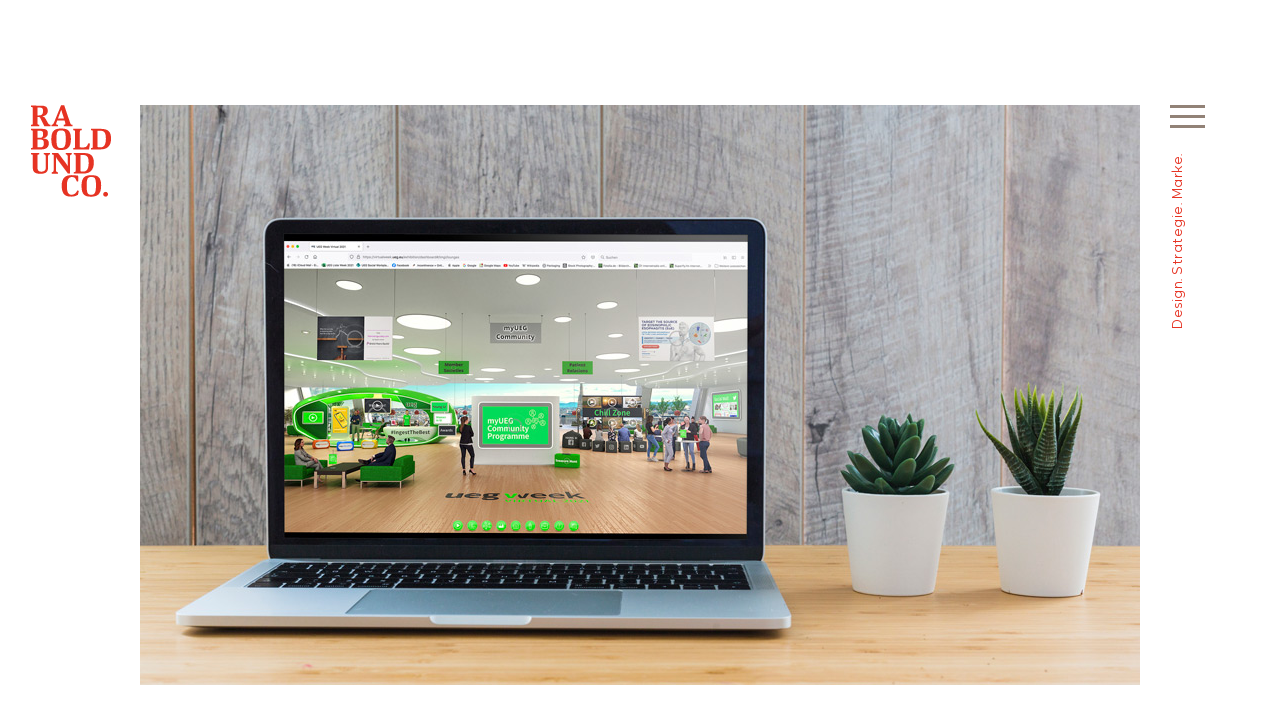

--- FILE ---
content_type: text/html; charset=utf-8
request_url: https://www.rabold.at/arbeiten/ueg-week-virtual-2021
body_size: 10553
content:
<!DOCTYPE html>
<html lang="de">
<head>

<meta charset="utf-8">
<!-- 
	This website is powered by TYPO3 - inspiring people to share!
	TYPO3 is a free open source Content Management Framework initially created by Kasper Skaarhoj and licensed under GNU/GPL.
	TYPO3 is copyright 1998-2026 of Kasper Skaarhoj. Extensions are copyright of their respective owners.
	Information and contribution at https://typo3.org/
-->


<link rel="icon" href="/typo3conf/ext/theme2020/Resources/Public/Icons/favicon.png" type="image/png">
<title>Messegestaltung UEG Week Virtual 2021 | RABOLD UND CO</title>
<meta http-equiv="x-ua-compatible" content="IE=edge">
<meta name="generator" content="TYPO3 CMS">
<meta name="description" content="Die Highlights der UEG Week Virtual 2021waren ein eigenes TV-Studio sowie Screen-Animationen von Rabold und Co.">
<meta name="viewport" content="width=device-width, initial-scale=1.0">
<meta property="og:title" content="Messegestaltung UEG Week Virtual 2021">
<meta property="og:description" content="Die Highlights der UEG Week Virtual 2021waren ein eigenes TV-Studio sowie Screen-Animationen von Rabold und Co. Für die Plattform entwickelten wir das Design der Banner und Screens sowie die Sujets zur Bewerbung der Week auf unterschiedlichen Kanälen. ">
<meta property="og:site_name" content="RABOLD UND CO">
<meta property="og:locale" content="de_DE">
<meta property="og:locale:alternate" content="en_GB">
<meta name="twitter:card" content="summary">
<meta name="twitter:title" content="Messegestaltung UEG Week Virtual 2021">
<meta name="twitter:description" content="Die Highlights der UEG Week Virtual 2021waren ein eigenes TV-Studio sowie Screen-Animationen von Rabold und Co. Für die Plattform entwickelten wir das Design der Banner und Screens sowie die Sujets zur Bewerbung der Week auf unterschiedlichen Kanälen. ">


<link rel="stylesheet" href="/typo3temp/assets/css/7015c8c4ac5ff815b57530b221005fc6.css?1742467629" media="all">
<link rel="stylesheet" href="/typo3conf/ext/rx_shariff/Resources/Public/Css/shariff.complete.css?1742474852" media="all">
<link rel="stylesheet" href="/typo3conf/ext/dp_cookieconsent/Resources/Public/css/dp_cookieconsent.css?1742474722" media="all">
<link rel="stylesheet" href="/typo3conf/ext/theme2020/Resources/Public/Css/slick.css?1687864288" media="screen">
<link rel="stylesheet" href="/typo3conf/ext/theme2020/Resources/Public/Css/slick-theme.css?1742909714" media="screen">
<link rel="stylesheet" href="/typo3conf/ext/theme2020/Resources/Public/Css/slick-lightbox.css?1687864288" media="screen">
<link rel="stylesheet" href="/typo3conf/ext/theme2020/Resources/Public/Scss/style.css?1760711002" media="all">
<link rel="stylesheet" href="/typo3conf/ext/theme2020/Resources/Public/Css/custom.css?1745906381" media="all">



<script src="/typo3conf/ext/theme2020/Resources/Public/JavaScript/jquery-3.4.1.min.js?1715866062"></script>
<script src="/typo3conf/ext/theme2020/Resources/Public/JavaScript/slick.min.js?1687864288"></script>
<script src="/typo3conf/ext/theme2020/Resources/Public/JavaScript/slick-lightbox.min.js?1687864288"></script>


<!-- Global site tag (gtag.js) - Google Analytics -->
<script data-ignore="1" data-cookieconsent="statistics" type="text/plain" async data-src="https://www.googletagmanager.com/gtag/js?id=UA-69976214-1"></script><!-- Global site tag (gtag.js) - Google Analytics -->
<script data-ignore="1" data-cookieconsent="statistics" type="text/plain">
    /* Google Analytics Optout */
    var gaProperty = 'UA-69976214-1';
    var disableStr = 'ga-disable-' + gaProperty;
    if (document.cookie.indexOf(disableStr + '=true') > -1) {
        window[disableStr] = true;
    }

    function gaOptout() {
        document.cookie = disableStr + '=true; expires=Thu, 31 Dec 2099 23:59:59 UTC; path=/';
        window[disableStr] = true;
    }

     /* Google Analytics */
	window.dataLayer = window.dataLayer || [];
	function gtag(){dataLayer.push(arguments);}
	gtag('js', new Date());

	gtag('config', gaProperty, { 'anonymize_ip': true });
    /* End Google Analytics */
</script><script data-ignore="1" data-cookieconsent="statistics" type="text/plain"></script>
<link rel="canonical" href="https://www.rabold.at/arbeiten/ueg-week-virtual-2021"/>

<script>if(typeof _paq==="undefined"||!(_paq instanceof Array))var _paq=[];_paq.push(["disableCookies"]);_paq.push(["trackPageView"]);_paq.push(["enableLinkTracking"]);_paq.push(["trackAllContentImpressions"]);_paq.push(["enableJSErrorTracking"]);(function(){var u="https://matomo.webschmiede.services/";_paq.push(["setTrackerUrl",u+"matomo.php"]);_paq.push(["setSiteId",4]);var d=document,g=d.createElement("script"),s=d.getElementsByTagName("script")[0];g.async=true;g.src=u+"matomo.js";s.parentNode.insertBefore(g,s);})();</script>
</head>
<body class="subpage" id="site-75" x-ms-format-detection="none">

    <header id="header">
    <div id="navbar">
        <div class="navbar navbar-light p-lg-0 align-items-end align-items-lg-start">
            <div class="container">
                <div class="row align-items-end align-items-lg-start">
                    <div id="header-left" class="text-lg-right col-auto col-lg pr-lg-4 mr-auto mr-lg-0">
                        <a href="/" title="Home" class="navbar-brand mr-auto">
                            <svg version="1.1" id="logo" xmlns="http://www.w3.org/2000/svg" xmlns:xlink="http://www.w3.org/1999/xlink" x="0px" y="0px"
                                 viewBox="0 0 139.8 159.5" style="enable-background:new 0 0 139.8 159.5;" xml:space="preserve">
                                <style type="text/css">
                                    .st0{fill:#E63323;}
                                </style>
                                <path class="st0" d="M113.5,141.6c0,12.3-3.1,14.6-8.5,14.6c-5.2,0-7.7-2.1-7.7-14.6v-2.5c0-12.4,2.4-13.9,8.1-13.9
                                    c5.7,0,8.1,1.5,8.1,13.9V141.6z M122.6,140.3c0-16-6.7-18.3-17.1-18.3c-9.8,0-17.2,2.4-17.2,18.3c0,16,5.4,19.3,16.8,19.3
                                    C114.2,159.5,122.6,157,122.6,140.3 M81,148.6c-2.3,5.4-6,7.6-10,7.6c-5.1,0-8.3-3.2-8.3-14.9V140c0-14.1,6.3-14.7,8.8-14.7
                                    c4.1,0,5.5,1.1,6.8,3.8l1.9,4.2l2.6-0.6l-0.5-9.9c0,0-6.6-0.9-11.3-0.9c-10.1,0-17.4,3.9-17.4,18.9c0,18,10.4,18.7,16.9,18.7
                                    c3.8,0,7.6-0.9,11.5-3.1l1.5-6.9L81,148.6z"/>
                                <path class="st0" d="M74.9,83.2v2.4l2.1,0.4c0.9,0.1,1,0.8,1,2.6v25.2c0,2-0.1,2.5-1,2.6l-2.1,0.4v2.4h16.4c12.5,0,18.5-6.8,18.5-19
                                    c0-14.2-7.2-17-19.8-17L74.9,83.2L74.9,83.2z M100.8,100.2c0,11.2-3.6,15.5-9.5,15.5c-2.3,0-3.9-0.2-5-0.5V86.7h4.5
                                    c6.5,0,9.9,2.6,9.9,12.6L100.8,100.2L100.8,100.2z M47.4,83.2H36.6v2.4l2.1,0.4c1,0.2,1,1.3,1,3v22.9c0,2.6-0.4,4.4-2.2,4.7
                                    l-1.2,0.3v2.4h10.7V117l-1.3-0.3c-1.7-0.5-2.2-2-2.2-4.7V90.3h0.2c0.8,2.2,2.6,4.6,3.8,6.2l17,22.7H68V90.6c0-2.6,0.4-4.4,2.2-4.7
                                    l1.2-0.3v-2.4H60.7v2.3l1.3,0.3c1.7,0.5,2.2,2,2.2,4.7V106H64c-0.5-1.4-2.4-4.1-3.6-5.7L47.4,83.2z M25.9,108.7
                                    c0,5.2-3.2,7.2-7.6,7.2c-6.3,0-7-3.6-7-8.3V88.6c0-2,0.2-2.5,1-2.6l2.1-0.4v-2.4H0v2.4L2.1,86c0.9,0.1,1.1,0.8,1.1,2.6v20.4
                                    c0,5.9,2,10.6,13.5,10.6c9.9,0,13.1-4,13.1-11V90.6c0-2.6,0.4-4.4,2.2-4.7l1.2-0.3v-2.4H22.4v2.3l1.3,0.3c1.7,0.5,2.2,2,2.2,4.7
                                    L25.9,108.7L25.9,108.7z"/>
                                <path class="st0" d="M105,41v2.4l2.1,0.4c0.9,0.1,1,0.8,1,2.6v25.2c0,2-0.1,2.5-1,2.6l-2.1,0.4V77h16.4c12.5,0,18.5-6.8,18.5-19
                                    c0-14.2-7.2-17-19.8-17L105,41L105,41z M130.9,57.9c0,11.2-3.6,15.5-9.5,15.5c-2.3,0-3.9-0.3-5-0.5V44.4h4.5c6.5,0,9.9,2.6,9.9,12.6
                                    L130.9,57.9L130.9,57.9z M85.4,46.4c0-2,0.2-2.5,1.5-2.8l1.6-0.3V41H74v2.4l1.6,0.3c1.3,0.3,1.5,0.8,1.5,2.8v25.2
                                    c0,2-0.3,2.5-1.5,2.8L74,74.6V77h27.4l1.7-10.2l-2.9-0.5l-1.7,3.5c-1.2,2.4-3,3.8-8.3,3.8c-1.9,0-3.8-0.2-4.8-0.4L85.4,46.4
                                    L85.4,46.4z M60.7,60.1c0,12.3-3.1,14.6-8.5,14.6c-5.2,0-7.7-2.1-7.7-14.6v-2.4c0-12.4,2.4-13.9,8.1-13.9c5.7,0,8.1,1.5,8.1,13.9
                                    V60.1z M69.8,58.8c0-16-6.7-18.3-17.1-18.3c-9.8,0-17.2,2.4-17.2,18.3c0,16,5.4,19.3,16.8,19.3C61.4,78,69.8,75.5,69.8,58.8 M0,41
                                    v2.4l1.6,0.3c1.3,0.3,1.5,0.8,1.5,2.8v25.2c0,2-0.3,2.5-1.5,2.8L0,74.6V77h17.5c2.9,0,13.7-0.1,13.7-10.4c0-6-3.5-8.3-10.1-8.8v-0.3
                                    c4.5-0.7,8.4-3.2,8.4-9.1c0-7.2-6.3-7.4-13.2-7.4L0,41L0,41z M22.5,66.1c0,6.3-2.8,7.3-7.4,7.3c-1.5,0-2.8-0.1-3.8-0.3V59.8h5.4
                                    C19.2,59.8,22.5,60,22.5,66.1 M21.2,50.1c0,5.9-2.6,6.6-5.5,6.6h-4.4V44.4h4.1C18.7,44.4,21.2,45,21.2,50.1"/>
                                <path class="st0" d="M47.1,23.1l5.7-15.4l4.9,15.4H47.1z M72.4,34.1l-1.7-0.5c-0.8-0.3-1.6-1-2.4-3.3L58.1,0h-5.6L40.8,28.6
                                    c-1.4,3.4-2.2,4.6-3.5,5.1l-1.5,0.5v2.3h11.2v-2.3l-1.9-0.5c-0.8-0.1-1.2-0.8-1.2-1.3c0-0.6,0.6-2.3,1.9-6h12.8l1,3.3
                                    c0.3,0.9,0.5,2,0.5,2.6c0,0.5-0.1,1-1.3,1.3l-1.7,0.5v2.3h15.4L72.4,34.1L72.4,34.1z M0,0.4v2.3L1.6,3c1.3,0.3,1.5,0.8,1.5,2.8V31
                                    c0,2-0.2,2.5-1.5,2.8L0,34v2.4h14.5V34l-1.6-0.3c-1.3-0.3-1.5-0.8-1.5-2.8V20.5h2.1c1.4,0,1.9,0.1,2.6,1.5l7.3,14.4H34V34l-1.5-0.4
                                    c-1.2-0.3-1.8-1-2.9-2.8l-3.9-6.9c-1.8-3.2-3.5-4.3-6-4.8V19c4.4-0.4,9.6-2.4,9.6-9.5c0-9-7.6-9-13.7-9L0,0.4L0,0.4z M21,10.1
                                    c0,5.9-2.7,7.4-6.6,7.4h-3.1V3.9h3.8C19.6,3.9,21,5.1,21,10.1"/>
                                <path class="st0" d="M130.4,159.5c2.4,0,4.2-1.9,4.2-4.2s-1.9-4.2-4.2-4.2s-4.2,1.9-4.2,4.2C126.1,157.6,128.1,159.5,130.4,159.5"/>
                                </svg>
                        </a>
                    </div>
                    <div class="container d-none d-lg-block"></div>
                    <div id="header-right" class="col-auto col-lg pl-lg-4 text-right text-lg-left">
                        <div class="d-inline-flex flex-row flex-lg-column align-items-end align-items-lg-start">
                            <button class="navbar-toggler hamburger hamburger--slider" type="button" data-toggle="collapse" data-target="#mainnav" aria-controls="mainnav" aria-expanded="false" aria-label="Toggle navigation">
                              <span class="hamburger-box">
                                <span class="hamburger-inner"></span>
                              </span>
                            </button>
                            <div class="slogan mt-lg-4 order-first order-lg-last mr-3 mr-lg-0">
    

            <div id="c112" class="frame frame-default frame-type-text frame-layout-1">
                
                
                    



                
                
                    

    



                
                

    <p>Design. Strategie. Marke.</p>


                
                    



                
                
                    



                
            </div>

        

</div>
                        </div>
                    </div>
                </div>
            </div>
        </div>

        <nav id="mainnav" class="collapse text-white">
            <div class="container clearfix">
                <div class="row">
                    <div class="col-12 col-md-6 col-lg-7">
                        <ul class="navbar-nav ml-auto mt-2 mt-lg-0"><li class="nav-item"><a href="/agentur" class="nav-link"><span class="underline-nav">Agentur</span></a></li><li class="nav-item"><a href="/team" class="nav-link"><span class="underline-nav">Team</span></a></li><li class="nav-item active"><a href="/arbeiten" class="nav-link"><span class="underline-nav">Arbeiten</span></a><div class="dropdown-menu"><a href="/buch-saetzchen" class="dropdown-item">Buch Sätzchen</a><a href="/arbeiten/ausstellung-1938-landesmuseum" class="dropdown-item">Ausstellung "1938" Landesmuseum</a><a href="/arbeiten/ausstellung-heilende-schaetze-aus-der-tiefe-landesmuseum" class="dropdown-item">Ausstellung "Heilende Schätze aus der Tiefe" Landesmuseum</a><a href="/arbeiten/ak-kalender-2018" class="dropdown-item">AK Kalender 2018</a><a href="/arbeiten/ak-kalender-2023" class="dropdown-item">AK Kalender 2023</a><a href="/arbeiten/ak-kalender-2024" class="dropdown-item">AK Kalender 2024</a><a href="/arbeiten/ak-kalender-2025" class="dropdown-item">AK Kalender 2025</a><a href="/arbeiten/eisenberg-dac" class="dropdown-item">Eisenberg DAC</a><a href="/arbeiten/balaskovics" class="dropdown-item">Balaskovics</a><a href="/arbeiten/blattwerk" class="dropdown-item">Blattwerk</a><a href="/arbeiten/ratschen" class="dropdown-item">Ratschen</a><a href="/arbeiten/bhm-messestand-2015" class="dropdown-item">BHM Messestand 2015</a><a href="/arbeiten/bhm-messestand-2016" class="dropdown-item">BHM Messestand 2016</a><a href="/arbeiten/bhm-messestand-2018" class="dropdown-item">BHM Messestand 2018</a><a href="/arbeiten/bhm-messestand-2022" class="dropdown-item">BHM Messestand 2022</a><a href="/arbeiten/elt-messestand-fakuma-2021" class="dropdown-item">E.L.T. Messestand Fakuma 2021</a><a href="/arbeiten/ausstellung-tatort-burgenland" class="dropdown-item">Ausstellung "Tatort Burgenland"</a><a href="/arbeiten/inseratkampagne-bhm" class="dropdown-item">Inseratkampagne BHM</a><a href="/arbeiten/infomappe-land-leben-zukunft" class="dropdown-item">Infomappe "Land, Leben & Zukunft"</a><a href="/arbeiten/projekt-stadtpark" class="dropdown-item">Projekt Stadtpark</a><a href="/arbeiten/buch-architektur-raumburgenland" class="dropdown-item">Buch Architektur RaumBurgenland</a><a href="/buch-71" class="dropdown-item">Buch 71</a><a href="/arbeiten/gwoe-bericht" class="dropdown-item">GWÖ Bericht</a><a href="/arbeiten/imagekampagne-karner" class="dropdown-item">Imagekampagne Karner</a><a href="/arbeiten/etiketten-rennhofer" class="dropdown-item">Etiketten Rennhofer</a><a href="/arbeiten/elt-kampagne" class="dropdown-item">ELT Kampagne</a><a href="/arbeiten/bhm-redesign-und-positionierung" class="dropdown-item">BHM Redesign und Positionierung</a><a href="/arbeiten/messestand-lwk" class="dropdown-item">Messestand LWK</a><a href="/arbeiten/dax-wutzlhofer-und-partner" class="dropdown-item">Dax, Wutzlhofer und Partner</a><a href="/arbeiten/momentothek" class="dropdown-item">Momentothek</a><a href="/arbeiten/prima-website" class="dropdown-item">prima! Website</a><a href="/arbeiten/fachgruppe-werbung" class="dropdown-item">Fachgruppe Werbung</a><a href="/arbeiten/peter-wagner" class="dropdown-item">Peter Wagner</a><a href="/arbeiten/gut-mariendol" class="dropdown-item">Gut Mariendol</a><a href="/arbeiten/am-mahrbach" class="dropdown-item">Am Mahrbach</a><a href="/arbeiten/klagenfurter-ensemble" class="dropdown-item">Klagenfurter Ensemble</a><a href="/arbeiten/thib" class="dropdown-item">thib</a><a href="/arbeiten/keytobeme" class="dropdown-item">KEYTOBE.ME</a><a href="/arbeiten/urban-architektur" class="dropdown-item">urban_architektur</a><a href="/arbeiten/traro" class="dropdown-item">TRARO</a><a href="/arbeiten/buch-waechter-ueber-oberwart" class="dropdown-item">Buch "Wächter über Oberwart"</a><a href="/arbeiten/pankl-formular" class="dropdown-item">pankl formular</a><a href="/arbeiten/udb-lkw-beklebung" class="dropdown-item">UDB LKW-Beklebung</a><a href="/arbeiten/ueg-week-virtual-2020" class="dropdown-item">UEG Week Virtual 2020</a><a href="/arbeiten/ueg-week-virtual-2021" class="dropdown-item">UEG Week Virtual 2021</a><a href="/arbeiten/rundherum" class="dropdown-item">rundherum</a><a href="/arbeiten/menschmayer" class="dropdown-item">menschmayer</a><a href="/arbeiten/ausstellung-unsere-amerikaner" class="dropdown-item">Ausstellung "Unsere Amerikaner"</a><a href="/arbeiten/ausstellung-der-pelikan" class="dropdown-item">Ausstellung Der Pelikan</a><a href="/arbeiten/magk-architekten" class="dropdown-item">MAGK Architekten</a><a href="/oho" class="dropdown-item">OHO</a><a href="/arbeiten/fsg" class="dropdown-item">FSG</a><a href="/arbeiten/ppoe" class="dropdown-item">PPOE</a><a href="/arbeiten/michaela-bruckmueller" class="dropdown-item">Michaela Bruckmüller</a><a href="/arbeiten/komet-schulreisen" class="dropdown-item">Komet Schulreisen</a><a href="/arbeiten/soziale-dienste-burgenland" class="dropdown-item">Soziale Dienste Burgenland</a><a href="/arbeiten/buch-wir-sterntaler" class="dropdown-item">Buch "Wir Sterntaler"</a><a href="/arbeiten/meine-buecherei" class="dropdown-item">Meine Buecherei</a><a href="/arbeiten/kbb" class="dropdown-item">KBB</a><a href="/arbeiten/blutspende-rkkaernten" class="dropdown-item">Blutspende RKKaernten</a><a href="/arbeiten/meimberg" class="dropdown-item">Meimberg</a><a href="/buch-und-webauftritt-wolfgang-horwath" class="dropdown-item">Buch und Webauftritt Wolfgang Horwath</a><a href="/arbeiten/andrea-ochsenhofer" class="dropdown-item">Andrea Ochsenhofer</a><a href="/arbeiten/cd-rubin-und-schwan" class="dropdown-item">CD „Rubin und Schwan"</a><a href="/arbeiten/lamento-grande" class="dropdown-item">Lamento Grande</a><a href="/arbeiten/buch-symphonic-diary" class="dropdown-item">Buch "Symphonic Diary"</a><a href="/arbeiten/messestand-bhm-fuer-die-euha-2023" class="dropdown-item">Messestand BHM für die EUHA 2023</a><a href="/arbeiten/screendesign-tuba-musikverlag" class="dropdown-item">Screendesign Tuba Musikverlag</a></div></li><li class="nav-item"><a href="/markenarbeit" class="nav-link"><span class="underline-nav">Markenarbeit</span></a></li><li class="nav-item"><a href="/der-podcast-gespraeche-mit-weitblick" class="nav-link"><span class="underline-nav">Podcast</span></a></li><li class="nav-item"><a href="/kontakt" class="nav-link"><span class="underline-nav">Kontakt</span></a></li><li class="nav-item secondary"><a href="/newsletter" class="nav-link"><span class="underline-nav">Newsletter</span></a></li><li class="nav-item secondary"><a href="https://www.rabold.at/fileadmin/user_upload/bilder/Arbeiten/18_08_GWOE_Bericht/RABOLD_GWOE_Bericht2016_web.pdf" target="_blank" class="nav-link"><span class="underline-nav">GWÖ-Bericht</span></a></li><li class="nav-item secondary"><a href="/impressum" class="nav-link"><span class="underline-nav">Impressum</span></a></li><li class="nav-item secondary"><a href="/datenschutz" class="nav-link"><span class="underline-nav">Datenschutz</span></a></li><li class="nav-item secondary"><a href="/agb" class="nav-link"><span class="underline-nav">AGB</span></a></li></ul>
                        
    

            <div id="c115" class="frame frame-default frame-type-image frame-layout-1">
                
                
                    



                
                
                    

    



                
                

    <div class="ce-image ce-left ce-above">
        

    <div class="ce-gallery" data-ce-columns="2" data-ce-images="5">
        
        
            <div class="ce-row">
                
                    
                        <div class="ce-column">
                            

        
<figure class="image">
    
            <a href="https://www.instagram.com/raboldundco/" target="_blank" rel="noreferrer">
                
<img class="image-embed-item" src="/fileadmin/user_upload/grafiken/Instagram_lines.svg" width="30" height="30" alt="" />

            </a>
        
    
</figure>


    


                        </div>
                    
                
                    
                        <div class="ce-column">
                            

        
<figure class="image">
    
            <a href="https://www.facebook.com/rabold.und.co" target="_blank" rel="noreferrer" title="RABOLD UND CO. auf Facebook">
                
<img class="image-embed-item" alt="Facebook Logo" src="/fileadmin/user_upload/grafiken/Facebook.svg" width="30" height="30" />

            </a>
        
    
</figure>


    


                        </div>
                    
                
            </div>
        
            <div class="ce-row">
                
                    
                        <div class="ce-column">
                            

        
<figure class="image">
    
            <a href="https://open.spotify.com/show/0VLrs81pQ95Fqkm04t8YFb" target="_blank" rel="noreferrer">
                
<img class="image-embed-item" src="/fileadmin/user_upload/Element_3.svg" width="30" height="29" alt="" />

            </a>
        
    
</figure>


    


                        </div>
                    
                
                    
                        <div class="ce-column">
                            

        
<figure class="image">
    
            <a href="https://podcasts.apple.com/at/podcast/der-podcast-gespr%C3%A4che-mit-weitblick/id1700853487" target="_blank" rel="noreferrer">
                
<img class="image-embed-item" src="/fileadmin/user_upload/apple_podcast.svg" width="30" height="33" alt="" />

            </a>
        
    
</figure>


    


                        </div>
                    
                
            </div>
        
            <div class="ce-row">
                
                    
                        <div class="ce-column">
                            

        
<figure class="image">
    
            <a href="https://music.amazon.de/podcasts/38a107f5-2743-406f-be47-1e8cac36547a/der-podcast-%E2%80%93-gespr%C3%A4che-mit-weitblick" target="_blank" rel="noreferrer">
                
<img class="image-embed-item" src="/fileadmin/user_upload/amazon_music_vers2.svg" width="30" height="30" alt="" />

            </a>
        
    
</figure>


    


                        </div>
                    
                
                    
                
            </div>
        
        
    </div>



    </div>


                
                    



                
                
                    



                
            </div>

        


    

            <div id="c116" class="frame frame-default frame-type-text frame-layout-1 frame-space-before-small">
                
                
                    



                
                
                    

    



                
                

    <p>7400 Oberwart, Telefon <a href="tel:+43335220212">+43 3352 20212</a><br>8010 Graz, Telefon <a href="tel:+43316321173">+43 316 321173</a><br><a href="mailto:office@rabold.at" title="E-Mail senden"><strong>office@rabold.at</strong></a></p>


                
                    



                
                
                    



                
            </div>

        


                    </div>
                    <div class="col-12 col-md-6 col-lg-5 text-left text-md-right">
                        
    

            <div id="c114" class="frame frame-default frame-type-text frame-layout-1">
                
                
                    



                
                
                    

    



                
                

    <p class="bigger"><strong>Wie wirkt Ihre Marke?&nbsp;</strong><br><strong>Finden Sie es heraus.</strong><br>Sie möchten wissen, wie Ihre Marke aktuell wahrgenommen wird – und was sie tatsächlich ausstrahlt?<br>In einem kostenlosen, halbstündigen Erstgespräch analysieren wir den Status quo und zeigen Potenziale auf.</p>
<p><a href="/kontakt" class="btn btn-secondary btn-lg btn-arrow-white ">Jetzt Termin vereinbaren!</a></p>


                
                    



                
                
                    



                
            </div>

        


                    </div>
                </div>

            </div>
        </nav>
    </div>
</header>




    <div id="page">
        


        <section class="page-section bg-default nopaddingtop">
    

    <div class="container">
        
            
    

            <div id="c2439" class="frame frame-default frame-type-image frame-layout-1 frame-space-after-small">
                
                
                    



                
                
                    

    



                
                

    <div class="ce-image ce-left ce-above">
        

    <div class="ce-gallery" data-ce-columns="1" data-ce-images="1">
        
        
            <div class="ce-row">
                
                    
                        <div class="ce-column">
                            

        
<figure class="image">
    
            
                    
<img class="image-embed-item" alt="UEG Week Virtual 2021 / Plattform" src="/fileadmin/user_upload/bilder/Arbeiten/21_10_UEG_Week_2021/21_10_Week_Virtual_2021_Laptop_Community_1000x580.jpg" width="1000" height="580" />

                
        
    
</figure>


    


                        </div>
                    
                
            </div>
        
        
    </div>



    </div>


                
                    



                
                
                    



                
            </div>

        


        
            


        <section class="page-section bg-default nopaddingtop nopaddingbottom">
    

    <div class="container">
        
            

<div class="row   ">
    <div class="col  col-md-1   ">
        
    </div>
    <div class="col-12  col-md-10   ">
        
            
    

            <div id="c2440" class="frame frame-default frame-type-text frame-layout-1">
                
                
                    



                
                
                    

    



                
                

    <h2>UEG Week Virtual 2021</h2>


                
                    



                
                
                    



                
            </div>

        


        
            
    

            <div id="c2441" class="frame frame-default frame-type-textpic frame-layout-1 frame-space-before-extra-small frame-space-after-small">
                
                
                    



                
                

    
        

    



    


                

    <div class="ce-textpic ce-left ce-above">
        
            



        

        
                <div class="ce-bodytext">
                    
                    <p>Bereits zum zweiten Mal in Reihe ging die UEG Week virtuell über die Bühne, als UEG Week Virtual 2021. Als Highlights gab es ein eigenes TV-Studio sowie Screen-Animationen von Rabold und Co. Durch unser Motion Graphic Design kamen die Online-Präsentationen so richtig zur Geltung. Für die Plattform entwickelten wir das Design der Banner und Screens sowie die Sujets zur Bewerbung der Week auf unterschiedlichen Kanälen.</p>
<p><a href="/arbeiten/ueg-week-virtual-2020">So sah die UEG Week Virtual 2020 aus &gt;&gt;</a></p>
                </div>
            

        
    </div>


                
                    



                
                
                    



                
            </div>

        


        
    </div>
    <div class="col  col-md-1   ">
        
    </div>
</div>
        
    </div>
</section>
        
            

<div class="row align-items-center  ">
    <div class="col-12  col-md-8   ">
        
            
    

            <div id="c2455" class="frame frame-default frame-type-image frame-layout-1">
                
                
                    



                
                
                    

    



                
                

    <div class="ce-image ce-left ce-above">
        

    <div class="ce-gallery" data-ce-columns="1" data-ce-images="1">
        
        
            <div class="ce-row">
                
                    
                        <div class="ce-column">
                            

        
<figure class="image">
    
            
                    
<img class="image-embed-item" alt="UEG Week Virtual 2021 / TV-Studio" src="/fileadmin/user_upload/bilder/Arbeiten/21_10_UEG_Week_2021/21_10_Week_Virtual_2021_TVStudio_980x484.jpg" width="980" height="484" />

                
        
    
</figure>


    


                        </div>
                    
                
            </div>
        
        
    </div>



    </div>


                
                    



                
                
                    



                
            </div>

        


        
    </div>
    <div class="col-12  col-md-4   ">
        
            
    

            <div id="c2454" class="frame frame-default frame-type-image frame-layout-1">
                
                
                    



                
                
                    

    



                
                

    <div class="ce-image ce-left ce-above">
        

    <div class="ce-gallery" data-ce-columns="1" data-ce-images="1">
        
        
            <div class="ce-row">
                
                    
                        <div class="ce-column">
                            

        
<figure class="image">
    
            
                    
<img class="image-embed-item" alt="UEG Week Virtual 2021 / Plattform" src="/fileadmin/user_upload/bilder/Arbeiten/21_10_UEG_Week_2021/21_10_Week_Virtual_2021_Desktop_780x780.jpg" width="780" height="780" />

                
        
    
</figure>


    


                        </div>
                    
                
            </div>
        
        
    </div>



    </div>


                
                    



                
                
                    



                
            </div>

        


        
    </div>
</div>

        
            

<div class="row align-items-start  ">
    <div class="col   col-lg-2  ">
        
    </div>
    <div class="col-12 col-sm-12 col-md-4 col-lg-4  ">
        
            
    

            <div id="c2452" class="frame frame-default frame-type-image frame-layout-1">
                
                
                    



                
                
                    

    



                
                

    <div class="ce-image ce-left ce-above">
        

    <div class="ce-gallery" data-ce-columns="1" data-ce-images="1">
        
        
            <div class="ce-row">
                
                    
                        <div class="ce-column">
                            

        
<figure class="image">
    
            
                    
<img class="image-embed-item" alt="UEG Week Virtual 2021 / Breakslide" src="/fileadmin/_processed_/f/5/csm_21_10_Week_Virtual_2021_Breakslide_780x780_cefde004d0.jpg" width="779" height="667" />

                
        
    
</figure>


    


                        </div>
                    
                
            </div>
        
        
    </div>



    </div>


                
                    



                
                
                    



                
            </div>

        


        
    </div>
    <div class="col-12 col-sm-12 col-md-6 col-lg-6  ">
        
            
    

            <div id="c2444" class="frame frame-default frame-type-textmedia frame-layout-1">
                
                
                    



                
                

    
        

    



    


                

    <div class="ce-textpic ce-left ce-above">
        
            

    <div class="ce-gallery" data-ce-columns="1" data-ce-images="1">
        
        
            <div class="ce-row">
                
                    
                        <div class="ce-column">
                            

        
<figure class="video">
    <div class="video-embed">
        
<video width="1920" controls autoplay muted no-cookie class="video-embed-item"><source src="/fileadmin/user_upload/bilder/Arbeiten/21_10_UEG_Week_2021/21_09_UEG_Week_FB_3days.mp4" type="video/mp4"></video>


    </div>
    
</figure>


    


                        </div>
                    
                
            </div>
        
        
    </div>



        

        
                
            

        
    </div>


                
                    



                
                
                    



                
            </div>

        


        
    </div>
</div>
        
    </div>
</section>


        <section class="page-section bg-default nopaddingtop">
    

    <div class="container">
        
            
    

            <div id="c2832" class="frame frame-default frame-type-image frame-layout-1 frame-space-after-small">
                
                
                    



                
                
                    

    



                
                

    <div class="ce-image ce-left ce-above">
        

    <div class="ce-gallery" data-ce-columns="1" data-ce-images="1">
        
        
            <div class="ce-row">
                
                    
                        <div class="ce-column">
                            

        
<figure class="image">
    
            
                    
<img class="image-embed-item" alt="Virtuelle Plattform der UEG Week Virtual 2020" src="/fileadmin/user_upload/bilder/Arbeiten/21_01_UEG_WeekVirtual2020/21_01_Week_Virtual_2020_UEG_iMac_1000x580px.jpg" width="1000" height="580" />

                
        
    
</figure>


    


                        </div>
                    
                
            </div>
        
        
    </div>



    </div>


                
                    



                
                
                    



                
            </div>

        


        
            


        <section class="page-section bg-default nopaddingtop nopaddingbottom">
    

    <div class="container">
        
            

<div class="row   ">
    <div class="col  col-md-1   ">
        
    </div>
    <div class="col-12  col-md-10   ">
        
            
    

            <div id="c2833" class="frame frame-default frame-type-text frame-layout-1">
                
                
                    



                
                
                    

    



                
                

    <h2>UEG Week goes virtual</h2>


                
                    



                
                
                    



                
            </div>

        


        
            
    

            <div id="c2834" class="frame frame-default frame-type-textpic frame-layout-1 frame-space-before-extra-small frame-space-after-small">
                
                
                    



                
                

    
        

    



    


                

    <div class="ce-textpic ce-left ce-above">
        
            



        

        
                <div class="ce-bodytext">
                    
                    <p>Die Corona-Pandemie hat uns allen viel abverlangt – auch Flexibilität und Einfallsreichtum. In einem Kraftakt hat unser Kunde UEG aus einem Messe-Format ein Digital-Format gezaubert: Die UEG Week, zu der alljährlich tausende GastroenterologInnen entweder nach Wien oder Barcelona pilgern, hat sich mit unserer Unterstützung in ein reines Online-Event verwandelt.</p>
<p>Dazu haben wir das Logo der UEG Week adaptiert, um das neue Format klar zu signalisieren. Das Online-TV-Studio haben wir mit Intro, Screens und LED-Banner ausgestattet. Für die virtuelle Plattform entwickelten wir das Design der Banner und Screens.<br> Und nicht zuletzt produzierten wir Animationen und Banner zur Bewerbung der Week auf Instagram, Facebook, Twitter sowie diversen anderen Plattformen.</p>
                </div>
            

        
    </div>


                
                    



                
                
                    



                
            </div>

        


        
    </div>
    <div class="col  col-md-1   ">
        
    </div>
</div>
        
    </div>
</section>
        
            

<div class="row align-items-start  ">
    <div class="col-12  col-md-6   ">
        
            
    

            <div id="c2838" class="frame frame-default frame-type-image frame-layout-1 frame-space-before-extra-small">
                
                
                    



                
                
                    

    



                
                

    <div class="ce-image ce-left ce-above">
        

    <div class="ce-gallery" data-ce-columns="1" data-ce-images="1">
        
        
            <div class="ce-row">
                
                    
                        <div class="ce-column">
                            

        
<figure class="image">
    
            
                    
<img class="image-embed-item" alt="UEG Week Virtual 2020 / TV Studio" src="/fileadmin/_processed_/8/9/csm_21_01_Week_Virtual_2020_UEG_TVStudio_980x647px_1ff85d8e54.jpg" width="979" height="551" />

                
        
    
</figure>


    


                        </div>
                    
                
            </div>
        
        
    </div>



    </div>


                
                    



                
                
                    



                
            </div>

        


        
    </div>
    <div class="col-12  col-md-6   ">
        
            
    

            <div id="c2837" class="frame frame-default frame-type-textmedia frame-layout-1 frame-space-before-extra-small">
                
                
                    



                
                

    
        

    



    


                

    <div class="ce-textpic ce-left ce-above">
        
            

    <div class="ce-gallery" data-ce-columns="1" data-ce-images="1">
        
        
            <div class="ce-row">
                
                    
                        <div class="ce-column">
                            

        
<figure class="video">
    <div class="video-embed">
        
<video width="1920" controls autoplay muted no-cookie class="video-embed-item"><source src="/fileadmin/user_upload/bilder/Arbeiten/21_01_UEG_WeekVirtual2020/UEG_Week_Signation_Breakthroughs_grey.mp4" type="video/mp4"></video>


    </div>
    
</figure>


    


                        </div>
                    
                
            </div>
        
        
    </div>



        

        
                
            

        
    </div>


                
                    



                
                
                    



                
            </div>

        


        
    </div>
</div>

        
            

<div class="row align-items-center  ">
    <div class="col-1  col-md-4   ">
        
    </div>
    <div class="col-11  col-md-8   ">
        
            
    

            <div id="c2841" class="frame frame-default frame-type-image frame-layout-1">
                
                
                    



                
                
                    

    



                
                

    <div class="ce-image ce-left ce-above">
        

    <div class="ce-gallery" data-ce-columns="1" data-ce-images="1">
        
        
            <div class="ce-row">
                
                    
                        <div class="ce-column">
                            

        
<figure class="image">
    
            
                    
<img class="image-embed-item" alt="UEG Week Virtual 2020 / Young GI Booth" src="/fileadmin/user_upload/bilder/Arbeiten/21_01_UEG_WeekVirtual2020/21_01_Week_Virtual_2020_UEG_MacBook_980x484px.jpg" width="980" height="484" />

                
        
    
</figure>


    


                        </div>
                    
                
            </div>
        
        
    </div>



    </div>


                
                    



                
                
                    



                
            </div>

        


        
    </div>
</div>

        
    </div>
</section>
    </div>


<footer id="footer" class="text-white">
    <div class="container">
        <a href="#" class="back-to-top"><img title="nach oben" alt="nach oben" src="/typo3conf/ext/theme2020/Resources/Public/Images/Pfeil_nach_oben_weiss.svg" width="33" height="18" /></a>
        <!-- main footer -->
        

<div class="row   ">
    <div class="col-12   col-lg-6  ">
        
            
    

            <div id="c23" class="frame frame-default frame-type-text frame-layout-1">
                
                
                    



                
                
                    

    



                
                

    <p><strong>Bei Interesse und überhaupt&nbsp; </strong><a href="mailto:office@rabold.at" title="E-Mail senden"><strong>office@rabold.at</strong></a></p>
<h4>RABOLD UND CO. e.U.</h4>
<p>7400 Oberwart, Schlainingerstraße 4,<br>Telefon <a href="tel:+43335220212">+43 3352 20212</a><br>A-8010 Graz, Johann-Sebastian-Bach-G. 18<br>Telefon <a href="tel:+43316321173">+43 316 321173</a></p>


                
                    



                
                
                    



                
            </div>

        


        
    </div>
    <div class="col-12   col-lg-6  d-none d-md-block">
        
            
    

            <div id="c2265" class="frame frame-default frame-type-menu_subpages frame-layout-1">
                
                
                    



                
                
                    

    



                
                

    
        <ul>
            
                <li>
                    <a href="/newsletter" title="Newsletter">
                        <span>Newsletter</span>
                    </a>
                </li>
            
                <li>
                    <a href="https://www.rabold.at/fileadmin/user_upload/bilder/Arbeiten/18_08_GWOE_Bericht/RABOLD_GWOE_Bericht2016_web.pdf" target="_blank" title="GWÖ-Bericht">
                        <span>GWÖ-Bericht</span>
                    </a>
                </li>
            
                <li>
                    <a href="/impressum" title="Impressum">
                        <span>Impressum</span>
                    </a>
                </li>
            
                <li>
                    <a href="/datenschutz" title="Datenschutz">
                        <span>Datenschutz</span>
                    </a>
                </li>
            
                <li>
                    <a href="/agb" title="AGB">
                        <span>AGB</span>
                    </a>
                </li>
            
        </ul>
    


                
                    



                
                
                    



                
            </div>

        


        
    </div>
</div>


<div class="row align-items-center  ">
    <div class="col-12   col-lg-6  ">
        
            
    

            <div id="c25" class="frame frame-default frame-type-image frame-layout-1 frame-space-before-extra-small">
                
                
                    



                
                
                    

    



                
                

    <div class="ce-image ce-left ce-above">
        

    <div class="ce-gallery" data-ce-columns="1" data-ce-images="5">
        
        
            <div class="ce-row">
                
                    
                        <div class="ce-column">
                            

        
<figure class="image">
    
            <a href="https://www.facebook.com/rabold.und.co" target="_blank" rel="noreferrer" title="RABOLD UND CO. auf Facebook">
                
<img class="image-embed-item" alt="Facebook Logo" src="/fileadmin/user_upload/grafiken/Facebook.svg" width="25" height="25" />

            </a>
        
    
</figure>


    


                        </div>
                    
                
            </div>
        
            <div class="ce-row">
                
                    
                        <div class="ce-column">
                            

        
<figure class="image">
    
            <a href="https://www.instagram.com/raboldundco/" target="_blank" rel="noreferrer">
                
<img class="image-embed-item" alt="Instagram Logo" src="/fileadmin/user_upload/grafiken/Instagram_lines.svg" width="25" height="25" />

            </a>
        
    
</figure>


    


                        </div>
                    
                
            </div>
        
            <div class="ce-row">
                
                    
                        <div class="ce-column">
                            

        
<figure class="image">
    
            <a href="https://open.spotify.com/show/0VLrs81pQ95Fqkm04t8YFb" target="_top">
                
<img class="image-embed-item" src="/fileadmin/user_upload/Element_3.svg" width="25" height="24" alt="" />

            </a>
        
    
</figure>


    


                        </div>
                    
                
            </div>
        
            <div class="ce-row">
                
                    
                        <div class="ce-column">
                            

        
<figure class="image">
    
            <a href="https://podcasts.apple.com/at/podcast/der-podcast-gespr%C3%A4che-mit-weitblick/id1700853487" target="_blank" rel="noreferrer">
                
<img class="image-embed-item" src="/fileadmin/user_upload/apple_podcast.svg" width="25" height="27" alt="" />

            </a>
        
    
</figure>


    


                        </div>
                    
                
            </div>
        
            <div class="ce-row">
                
                    
                        <div class="ce-column">
                            

        
<figure class="image">
    
            <a href="https://music.amazon.de/podcasts/38a107f5-2743-406f-be47-1e8cac36547a/der-podcast-%E2%80%93-gespr%C3%A4che-mit-weitblick" target="_blank" rel="noreferrer">
                
<img class="image-embed-item" src="/fileadmin/user_upload/amazon_music_vers2.svg" width="25" height="25" alt="" />

            </a>
        
    
</figure>


    


                        </div>
                    
                
            </div>
        
        
    </div>



    </div>


                
                    



                
                
                    



                
            </div>

        


        
    </div>
    <div class="col-12   col-lg-6  ">
        
            

<div class="row align-items-center justify-content-end ">
    <div class="col   col-lg-auto  ">
        
            
    

            <div id="c334" class="frame frame-default frame-type-image frame-layout-1 frame-space-before-extra-small">
                
                
                    



                
                
                    

    



                
                

    <div class="ce-image ce-center ce-above">
        

    <div class="ce-gallery" data-ce-columns="1" data-ce-images="1">
        
            <div class="ce-outer">
                <div class="ce-inner">
        
        
            <div class="ce-row">
                
                    
                        <div class="ce-column">
                            

        
<figure class="image">
    
            <a href="http://www.cis.at" target="_blank" rel="noreferrer">
                
<img class="image-embed-item" alt="CIS Logo" src="/fileadmin/user_upload/grafiken/CIS.svg" width="43" height="30" />

            </a>
        
    
</figure>


    


                        </div>
                    
                
            </div>
        
        
                </div>
            </div>
        
    </div>



    </div>


                
                    



                
                
                    



                
            </div>

        


        
    </div>
    <div class="col   col-lg-auto  ">
        
            
    

            <div id="c335" class="frame frame-default frame-type-image frame-layout-1 frame-space-before-extra-small">
                
                
                    



                
                
                    

    



                
                

    <div class="ce-image ce-center ce-above">
        

    <div class="ce-gallery" data-ce-columns="1" data-ce-images="1">
        
            <div class="ce-outer">
                <div class="ce-inner">
        
        
            <div class="ce-row">
                
                    
                        <div class="ce-column">
                            

        
<figure class="image">
    
            <a href="http://www.designaustria.at" target="_blank" rel="noreferrer">
                
<img class="image-embed-item" alt="designaustria Logo" src="/fileadmin/user_upload/grafiken/DesignAustria.svg" width="127" height="20" />

            </a>
        
    
</figure>


    


                        </div>
                    
                
            </div>
        
        
                </div>
            </div>
        
    </div>



    </div>


                
                    



                
                
                    



                
            </div>

        


        
    </div>
    <div class="col   col-lg-auto  ">
        
            
    

            <div id="c336" class="frame frame-default frame-type-image frame-layout-1 frame-space-before-extra-small">
                
                
                    



                
                
                    

    



                
                

    <div class="ce-image ce-center ce-above">
        

    <div class="ce-gallery" data-ce-columns="1" data-ce-images="1">
        
            <div class="ce-outer">
                <div class="ce-inner">
        
        
            <div class="ce-row">
                
                    
                        <div class="ce-column">
                            

        
<figure class="image">
    
            <a href="http://www.markencode.com" target="_blank" rel="noreferrer">
                
<img class="image-embed-item" alt="Markencode Logo" src="/fileadmin/user_upload/grafiken/Markencode.svg" width="121" height="25" />

            </a>
        
    
</figure>


    


                        </div>
                    
                
            </div>
        
        
                </div>
            </div>
        
    </div>



    </div>


                
                    



                
                
                    



                
            </div>

        


        
    </div>
    <div class="col   col-lg-auto  ">
        
            
    

            <div id="c337" class="frame frame-default frame-type-image frame-layout-1 frame-space-before-extra-small">
                
                
                    



                
                
                    

    



                
                

    <div class="ce-image ce-center ce-above">
        

    <div class="ce-gallery" data-ce-columns="1" data-ce-images="1">
        
            <div class="ce-outer">
                <div class="ce-inner">
        
        
            <div class="ce-row">
                
                    
                        <div class="ce-column">
                            

        
<figure class="image">
    
            <a href="http://typographischegesellschaft.at" target="_blank" rel="noreferrer">
                
<img class="image-embed-item" alt="TGA Logo" src="/fileadmin/user_upload/grafiken/TGA1.svg" width="39" height="30" />

            </a>
        
    
</figure>


    


                        </div>
                    
                
            </div>
        
        
                </div>
            </div>
        
    </div>



    </div>


                
                    



                
                
                    



                
            </div>

        


        
    </div>
</div>
        
    </div>
</div>

    </div>
	
	<!-- Facebook Pixel Code -->
	<script data-ignore="1" data-cookieconsent="marketing" type="text/plain">
	!function(f,b,e,v,n,t,s)
	{if(f.fbq)return;n=f.fbq=function(){n.callMethod?
	n.callMethod.apply(n,arguments):n.queue.push(arguments)};
	if(!f._fbq)f._fbq=n;n.push=n;n.loaded=!0;n.version='2.0';
	n.queue=[];t=b.createElement(e);t.async=!0;
	t.src=v;s=b.getElementsByTagName(e)[0];
	s.parentNode.insertBefore(t,s)}(window, document,'script',
	'https://connect.facebook.net/en_US/fbevents.js');
	fbq('init', '162715674212304');
	fbq('track', 'PageView');
	</script>
	<noscript data-ignore="1" data-cookieconsent="marketing" type="text/plain"><img height="1" width="1" style="display:none"
	src="https://www.facebook.com/tr?id=162715674212304&ev=PageView&noscript=1"
	/></noscript>
	<!-- End Facebook Pixel Code -->
</footer>
<script src="/typo3conf/ext/theme2020/Resources/Public/JavaScript/bootstrap.bundle.min.js?1756173047"></script>
<script src="/typo3conf/ext/cs_seo/Resources/Public/JavaScript/cs_seo.ga.js?1742474635"></script>
<script src="/typo3conf/ext/rx_shariff/Resources/Public/JavaScript/shariff.min.js?1742474852"></script>
<script src="/typo3conf/ext/dp_cookieconsent/Resources/Public/JavaScript/dp_cookieconsent.js?1742474722"></script>
<script src="/typo3conf/ext/theme2020/Resources/Public/JavaScript/script.js?1742891817"></script>

<!--
  ~ Copyright (c) 2021.
  ~
  ~ @category   TYPO3
  ~
  ~ @copyright  2021 Dirk Persky (https://github.com/DirkPersky)
  ~ @author     Dirk Persky <info@dp-wired.de>
  ~ @license    MIT
  -->



<!-- Begin Cookie Consent plugin by Dirk Persky - https://github.com/DirkPersky/typo3-dp_cookieconsent -->
<script type="text/plain" data-ignore="1" data-dp-cookieDesc="layout">
    <!--
  ~ Copyright (c) 2021.
  ~
  ~ @category   TYPO3
  ~
  ~ @copyright  2021 Dirk Persky (https://github.com/DirkPersky)
  ~ @author     Dirk Persky <info@dp-wired.de>
  ~ @license    MIT
  -->

Diese Website benutzt Cookies, die für den technischen Betrieb der Website erforderlich sind und stets gesetzt werden. Andere Cookies, um Inhalte und Anzeigen zu personalisieren und die Zugriffe auf unsere Website zu analysieren, werden nur mit Ihrer Zustimmung gesetzt. Außerdem geben wir Informationen zu Ihrer Verwendung unserer Website an unsere Partner für soziale Medien, Werbung und Analysen weiter.


    <a aria-label="Mehr Infos about cookies"
       role="button"
       class="cc-link"
       href="/datenschutz"
       rel="noopener noreferrer nofollow"
       target="_blank"
    >

        Mehr Infos
    </a>


</script>
<script type="text/plain" data-ignore="1" data-dp-cookieSelect="layout">
    <!--
  ~ Copyright (c) 2021.
  ~
  ~ @category   TYPO3
  ~
  ~ @copyright  2021 Dirk Persky (https://github.com/DirkPersky)
  ~ @author     Dirk Persky <info@dp-wired.de>
  ~ @license    MIT
  -->

<div class="dp--cookie-check">
    <label for="dp--cookie-required">
        <input class="dp--check-box" id="dp--cookie-required" type="checkbox" name="" value="" checked disabled>
        Notwendig
    </label>
    <label for="dp--cookie-statistics">
        <input class="dp--check-box" id="dp--cookie-statistics" type="checkbox" name="" value="">
        Statistiken
    </label>
    <label for="dp--cookie-marketing">
        <input class="dp--check-box" id="dp--cookie-marketing"  type="checkbox" name="" value="">
        Marketing
    </label>
</div>

</script>
<script type="text/plain" data-ignore="1" data-dp-cookieRevoke="layout">
    <div class="dp--revoke {{classes}}">
    <i class="dp--icon-fingerprint"></i>
    <span class="dp--hover">Cookies</span>
</div>
</script>
<script type="text/plain" data-ignore="1" data-dp-cookieIframe="layout">
    <div class="dp--overlay-inner" data-nosnippet>
    <div class="dp--overlay-header">{{notice}}</div>
    <div class="dp--overlay-description">{{desc}}</div>
    <div class="dp--overlay-button">
        <button class="db--overlay-submit" onclick="window.DPCookieConsent.forceAccept(this)"
                data-cookieconsent="{{type}}">
        {{btn}}
        </button>
    </div>
</div>

</script>
<script data-ignore="1">
    window.cookieconsent_options = {
        overlay: {
            notice: true,
            box: {
                background: '#f1f1f1',
                text: '#212529'
            },
            btn: {
                background: '#e63323',
                text: '#ffffff'
            }
        },
        content: {
            message:'Diese Website benutzt Cookies, die für den technischen Betrieb der Website erforderlich sind und stets gesetzt werden. Andere Cookies, um Inhalte und Anzeigen zu personalisieren und die Zugriffe auf unsere Website zu analysieren, werden nur mit Ihrer Zustimmung gesetzt. Außerdem geben wir Informationen zu Ihrer Verwendung unserer Website an unsere Partner für soziale Medien, Werbung und Analysen weiter.',
            dismiss:'Cookies zulassen!',
            allow:'Speichern',
            deny: 'Ablehnen',
            link:'Mehr Infos',
            href:'/datenschutz',
            target:'_blank',
            'allow-all': 'Alle akzeptieren!',
            config: 'Anpassen',
            'config-header':  'Einstellungen für die Zustimmung anpassen',


            cookie: 'Cookies',
            duration: 'Dauer',
            vendor: 'Anbieter',

            media: {
                notice: 'Cookie-Hinweis',
                desc: 'Durch das Laden dieser Ressource wird eine Verbindung zu externen Servern hergestellt, die Cookies und andere Tracking-Technologien verwenden, um die Benutzererfahrung zu personalisieren und zu verbessern. Weitere Informationen finden Sie in unserer Datenschutzerklärung.',
                btn: 'Erlaube Cookies und lade diese Ressource',
            }
        },
        theme: 'edgeless',
        position: 'bottom-left',
        type: 'opt-in',
        revokable: true,
        reloadOnRevoke: true,
        checkboxes: {"statistics":"false","marketing":"false"},
        cookies: [],
        palette: {
            popup: {
                background: 'rgba(0,0,0,.8)',
                text: '#fff'
            },
            button: {
                background: 'transparent',
                text: '#FFFFFF',
            }
        }
    };
</script>
<!-- End Cookie Consent plugin -->
</body>
</html>

--- FILE ---
content_type: text/css; charset=utf-8
request_url: https://www.rabold.at/typo3conf/ext/theme2020/Resources/Public/Css/custom.css?1745906381
body_size: 4160
content:
/* rot: #E63323 */
/* grau: #928277 */

p {line-height: 1.375; letter-spacing: .5px;}

.bigger {font-size: 1.15em;}
.highlight {font-size: 1.5rem; font-family: "OktaNeue-Bold"; line-height: 1.14;}

.frame-space-before-extra-small {margin-top: 11px;}
.frame-space-before-small {margin-top: 11px;}
.frame-space-before-medium {margin-top: 25px;}
.frame-space-before-large {margin-top: 11px;}
.frame-space-after-extra-small {margin-bottom: 11px;}
.frame-space-after-small {margin-bottom: 11px;}
.frame-space-after-medium {margin-bottom: 25px;}
.frame-space-after-large {margin-bottom: 11px;}

.nopaddingtop {padding-top: 0 !important;}
.nopaddingbottom {padding-bottom: 0 !important;}

#header {width: 100%; position: absolute; z-index: 2;}
#header #navbar {position: fixed; width: 100%;}
#header #navbar .navbar {background: #fff;}
#header #mainnav {position: fixed; transform: translateY(-100%); -webkit-transform: translateY(-100%); -ms-transform: translateY(-100%); transition: 350ms all; width: 100vw; top: 0; left: 0; min-height: 100svh; height: auto; background-color: rgba(146,130,119,1); bottom: 0; overflow-y: auto; padding-top: 130px; padding-bottom: 3rem;}
#header #mainnav.collapse:not(.show) {display: block;}
#header.open {z-index: 2;}
#header.open #navbar .navbar {background-color: rgba(146,130,119,1); z-index: 3;}
#header.open #mainnav {transform: translateY(0%)}

.sticky {position: fixed !important; top: 0 !important; width: 100%;}

#header ul.navigation {position: relative; padding: 0; list-style: none; margin: 40px 0 0;}
#header ul.navigation a {color: #fff; font-family: 'Bison-Bold'; text-transform: uppercase;}
#header ul.navigation > li {margin-bottom: 10px;}
#header ul.navigation > li:last-child {margin-bottom: 0;}
#header ul.navigation > li > a {font-size: 2em; line-height: 1em;}
#header ul.navigation > li > ul {list-style: none; padding: 0;}
#header ul.navigation > li > ul > li {display: block;}
#header ul.navigation > li > ul > li:last-child {margin-right: 0;}
#header ul.navigation > li > ul > li > a {font-size: 1.3em;}

.navbar {align-items: start; padding: 20px 5.5px;}
.navbar > .container {display: block;}
.navbar-brand {padding: 0; z-index: 1;}
.navbar-brand svg {width: 60px; height: 69px;}
.navbar-brand svg path {transition: 750ms all;}
#header.open .navbar-brand svg path {fill: #fff;}
.navbar .slogan {display: none;}
.navbar .slogan p {margin: 0; line-height: 1; color: #E63323; font-size: .875rem; transition: 750ms all;}
.navbar-light .navbar-toggler {padding: 0; border: 0px none; z-index: 1;}
.navbar-nav {margin-bottom: 25px !important;}
.navbar-nav .nav-link {color: #fff; font-family: 'DecaSerifNew-Bold'; text-transform: uppercase; font-size: 1.5em; line-height: 1em; padding-top: 0;}
.nav-item.secondary {display: none;}

.navbar.over-colored-section .navbar-brand svg path {fill: #fff;}
.navbar.over-colored-section .slogan p {color: #fff;}
.navbar.over-colored-section .hamburger-inner, .navbar.over-colored-section .hamburger-inner::before, .navbar.over-colored-section .hamburger-inner::after {background-color: #fff;}

/*!
 * Hamburgers
 * @description Tasty CSS-animated hamburgers
 * @author Jonathan Suh @jonsuh
 * @site https://jonsuh.com/hamburgers
 * @link https://github.com/jonsuh/hamburgers
 */
.hamburger {padding: 15px 15px; display: inline-block; cursor: pointer; transition-property: opacity, filter; transition-duration: 0.15s; transition-timing-function: linear; font: inherit; color: inherit; text-transform: none; background-color: transparent; border: 0; margin: 0; overflow: visible; }
.hamburger:hover {opacity: 0.7; }
.hamburger.is-active:hover {opacity: 0.7; }
.hamburger.is-active .hamburger-inner,
.hamburger.is-active .hamburger-inner::before,
.hamburger.is-active .hamburger-inner::after {background-color: #fff; }
.hamburger-box {width: 35px; height: 18px; display: inline-block; position: relative;}
.hamburger-inner {display: block; top: 50%; margin-top: -2px; }
.hamburger-inner, .hamburger-inner::before, .hamburger-inner::after { width: 35px; height: 3px; background-color: #928277; border-radius: 0; position: absolute; transition-property: transform; transition-duration: 0.15s; transition-timing-function: ease; transition: 750ms background-color;}
.hamburger-inner::before, .hamburger-inner::after {content: ""; display: block; }
.hamburger-inner::before {top: -10px; }
.hamburger-inner::after {bottom: -10px; }
.hamburger--slider .hamburger-inner {top: 2px; }
.hamburger--slider .hamburger-inner::before {top: 10px;transition-property: transform, opacity;transition-timing-function: ease; transition-duration: 0.15s; }
.hamburger--slider .hamburger-inner::after {top: 20px; }
.hamburger--slider.is-active .hamburger-inner {transform: translate3d(0, 10px, 0) rotate(45deg); }
.hamburger--slider.is-active .hamburger-inner::before {transform: rotate(-45deg) translate3d(-5.71429px, -6px, 0); opacity: 0; }
.hamburger--slider.is-active .hamburger-inner::after {transform: translate3d(0, -20px, 0) rotate(-90deg); }

.navbar-toggler:focus, navbar-toggler:active, navbar-toggler:visited {outline: none !important;}

#page {overflow: hidden; padding-top: 134px;}

h1, .h1 {font-size: 3.125rem; color: #E63323; text-transform: uppercase; letter-spacing: 1px;}
h2, .h2 {font-size: 2.6875rem; letter-spacing: .5px;}
h3, .h3 {font-size: 2.125rem; letter-spacing: .5px;}
.col-lg-4 h3 {font-size: 1.5rem;}
h4, .h4 {font-size: 1.5em;}
h1 + p, h2 + p, h3 + p, h4 + p, h5 + p {margin-top: 10px;}
p:not(.frame-space-after-small):last-of-type, ul:last-of-type {margin-bottom: 0;}
a:hover {text-decoration: none;}
a, a:hover, a:focus, a:visited {outline: none;}

.container > .row:first-of-type, .container > .frame + .row {margin-top: -11px;}
.container > .row > div {margin-top: 11px;}
.col {margin: 0 !important;}

.underline, .underline-nav {display: inline-block; line-height: 1.4; position: relative;}
.line {position: absolute; width: 0; height: 3px; background-color: #E63323; transition: width .5s; border-radius: 5px;}
/*.line {position: absolute; width: 0; height: 7px; background-image: url("../Images/rabold-und-co-underline.svg"); background-size: cover; background-repeat: no-repeat; transition: width .5s;}*/
.underline:hover .line {left: 0; right: auto;}
.underline-nav .line {width: 0 !important; margin-top: -6px;}


h1 .line {margin-top: -10px; height: 4px;}
h2 .line {margin-top: -7px;}
h3 .line {margin-top: -8px;}
p .line {height: 2px;}
bold, strong {font-family: 'OktahBold';}

hr {border-top: 4px dotted #928277;}

.ce-below .ce-gallery {margin-top: 11px;}
.ce-image .ce-gallery {margin-bottom: 0 !important;}
.ce-gallery figure {display: block;}
.ce-gallery, .ce-gallery .ce-column {max-width: 100%;}
.ce-intext.ce-left .ce-gallery, .ce-above .ce-gallery {margin-bottom: 25px;}
.ce-intext.ce-right .ce-gallery {margin-bottom: 0;}
.ce-textpic.ce-left.ce-intext.ce-nowrap .ce-bodytext, .ce-textpic.ce-right.ce-intext.ce-nowrap .ce-bodytext {flex-shrink: 99;}
.ce-textpic.ce-left.ce-intext.ce-nowrap .ce-gallery {float: none; margin-right: 0; margin-bottom: 30px;}
.ce-textpic.ce-right.ce-intext.ce-nowrap .ce-gallery {float: none; margin-left: 0; margin-bottom: 30px;}
img {max-width: 100%; height: auto;}

section.page-section {padding: 25px 5.5px;}
section.page-section.bg-image {background-size: cover; background-repeat: no-repeat; background-position: center center;}
section.page-section.bg-image.parallax {background-attachment: fixed;}
.text-white a, .text-white a:hover {color: #fff;}

.slick-slide > a > img {height: 150px; width: auto;}
.slick-slide > a {cursor: zoom-in;}
.slickcontentslider .slick-slide {background-position: center center; background-size: cover; background-repeat: no-repeat; height: 350px;}
.slickcontentslider .slick-slide .content {padding-left: 60px; padding-right: 60px; padding-bottom: 30px;}
.slick-lightbox-slick-caption {display: block;}

.news-list-view .time {margin-top: 20px; margin-bottom: 6px; font-size: 0.9em; color: #E63323;font-family: 'OktahBold';}
.news-list-view h2 {font-size: 1.5em; margin: 0 0 15px 0;}
.news-list-view h2 a {color: #928277;}
.news-list-view .teaser-text p {margin-bottom: 10px; }
.news-list-view .more {display: block; text-align: right; }
.news-list-view .f3-widget-paginator {padding: 0; list-style: none; text-align: center;}
.news-list-view .f3-widget-paginator li {display: inline-block; padding: 5px;}
.news-list-view .f3-widget-paginator li.current {opacity: 0.7;}
.news-single p.time i {margin-right: 3px;}
.news-single .time {color: #E63323;font-family: 'OktahBold';}
.blogsidebar .title {font-family: 'DecaSerifNew-Bold'; text-transform: uppercase; margin-bottom: 25px; font-size: 1.2em;}
.blogsidebar .title a {color: #928277;}

.shariff .orientation-horizontal {display: block; text-align: right;}
.shariff .orientation-horizontal.button-style-standard li {margin-right: 0; margin-left: 10px; margin-bottom: 0; float: none; display: inline-block; height: 40px; width: 40px !important; min-width: inherit; margin-top: 5px; -webkit-box-flex: inherit; -ms-flex: inherit; flex: inherit; }
.shariff li .fab {width: 40px; line-height: 40px;}
.shariff li, .shariff li a {height: 100%;}
.shariff li a span {color: #fff;}
.shariff-button .share_text {display: none !important;}
.shariff .share_count {display: none !important;}
.shariff .orientation-horizontal {text-align: center;}
.shariff .twitter a {background-color: #000; display: flex; align-items: center;}
.shariff .twitter a:hover {background-color: #444;}
.fa-twitter::before {content: url('data:image/svg+xml;utf8,<svg xmlns="http://www.w3.org/2000/svg" height="1.2em" viewBox="0 0 512 512"><!--! Font Awesome Free 6.4.2 by @fontawesome - https://fontawesome.com License - https://fontawesome.com/license (Commercial License) Copyright 2023 Fonticons, Inc. --><path fill="%23FFF" d="M389.2 48h70.6L305.6 224.2 487 464H345L233.7 318.6 106.5 464H35.8L200.7 275.5 26.8 48H172.4L272.9 180.9 389.2 48zM364.4 421.8h39.1L151.1 88h-42L364.4 421.8z"/></svg>');}

.team {position: relative; overflow: hidden;}
.team .overlay {background-color: rgba(146,130,119,1); color: #fff; padding: 11px; display: flex; align-items: center;}
.team h3 {font-size: 1em; margin-bottom: 0; text-transform: uppercase; line-height: 1.375;}
.team h3 + p {margin-top: 0;}
.team .position {margin-bottom: 0;}
.team a {color: inherit;}
.team a:hover {opacity: .8;}

.middlewidthimage {margin: 0 auto; width: 1480px; max-width: 100%;}

.fullwidthimage .content > img {min-height: 350px; object-fit: cover; position: relative; z-index: -1;}
.fullwidthimage .content {position: relative;}
.fullwidthimage .text {position: absolute; left: 0; bottom: 17%; width: 100%; display: flex; align-items: flex-end}

.form-control {border-radius: 0px; border-color: #928277; margin-bottom: 3px;}
.form-group {margin-bottom: 11px;}
.form-group label {font-size: 0.8em; margin-bottom: 0;}

.checkbox {position: relative;}
.checkbox input {position: absolute; top: 3px; left: 0;}
.checkbox span {display: block; padding-left: 20px; font-size: 0.8em;}

#mc_embed_signup input.mce_inline_error { border-color: #E63323 !important;}
#mc_embed_signup div.mce_inline_error { margin-bottom: 22px !important; padding: 0 !important; background-color:transparent !important; font-weight: normal !important; color:#E63323 !important;}
#mc-embedded-subscribe {border: 0px; background: transparent; padding: 0; margin: 0; width: auto;}
#mc-embedded-subscribe img, #mc-embedded-subscribe span {display: inline-block;}
#mc-embedded-subscribe img {margin-right: 13px; margin-top: -7px;}
#mc-embedded-subscribe span {font-family: 'Bison-Bold'; text-transform: uppercase; color: #E63323; font-size: 22px;}

.videoWrapper iframe {border: 0px none;}
.video-embed-item {max-width: 100%; height: auto;}

.cta {width: 150px; height: 150px; position: relative; margin-left: auto; margin-top: -5rem;}
@media (min-width: 576px) {
	.cta {width: 200px; height: 200px;}
}
@media (min-width: 768px) {
	.cta {position: absolute; margin: 0; right: -3rem; bottom: -4rem;}
}
@media (min-width: 992px) {
	.cta {right: -5rem; bottom: -5rem;}
}

#footer {padding: 25px 14.5px; text-align: center;}
#footer .row > div:first-child {margin-bottom: 20px;}
#footer h4 {margin-top: 30px; margin-bottom: 5px; text-transform: none; font-size: 1.1em;}
#footer h4 + p {margin-top: 0;}
#footer a:hover {text-decoration: none;}
#footer .ce-gallery {display: inline-block; float: none;}
#footer .back-to-top {margin-bottom: 30px; display: inline-block;}
#footer .ce-gallery[data-ce-columns="1"] {display: flex; flex-direction: row; justify-content: center; flex-wrap: wrap;}
#footer .ce-gallery[data-ce-columns="1"] .ce-row {margin-left: 5.5px; margin-right: 5.5px;}
#footer .ce-gallery[data-ce-columns="1"] .ce-row:first-of-type {margin-left: 0;}
#footer .ce-gallery[data-ce-columns="1"] .ce-row:last-of-type {margin-right: 0;}
#footer .frame-type-menu_subpages ul {padding: 0; list-style: none; text-transform: uppercase; font-family: "DecaSerifNew-Bold";}

@media (max-width: 575px) {
	body {font-size: 12px;}
	h1, h2 {font-size: 1.5em;}
	h1 .line, h2 .line {height: 3px; margin-top: -6px;}
	h3, h4 {font-size: 1.3em;}
	h3 .line, h4 .line {height: 2px; margin-top: -5px;}
	.team h3 .line {height: 2px; margin-top: -2px;}
	section.page-section, .container, .navbar, #footer {padding-left: 12.5px; padding-right: 12.5px;}
	#mainnav .container {padding-left: 25px; padding-right: 25px;}

}

@media (min-width: 576px) {
	.bigger {font-size: 1.35em;}
	.highlight {font-size: 2rem; font-family: "OktaNeue-Bold"; line-height: 1.14; letter-spacing: 1px;}
	.navbar .slogan {
		display: block;
	}
	#header.open .navbar .slogan {display: none;}
}

@media (max-width: 767px) {
	.nav-item.secondary {display: block;}
	img[src$="arrow.svg"] {width: 100px;}
}

@media (min-width: 768px) {
	.highlight {font-size: 3rem;}

	.frame.frame-layout-2 {-moz-column-count: 2; -moz-column-gap: 30px; -webkit-column-count: 2; -webkit-column-gap: 30px; column-count: 2; column-gap: 30px; max-width: 1000px;}

	.frame-space-before-small {margin-top: 50px;}
	.frame-space-before-medium {margin-top: 70px;}
	.frame-space-before-large {margin-top: 25px;}
	.frame-space-after-small {margin-bottom: 50px;}
	.frame-space-after-medium {margin-bottom: 70px;}
	.frame-space-after-large {margin-bottom: 25px;}

	.navbar-brand svg {width: 80px; height: 92px;}
	#header #navbar {display: flex; flex-direction: column;}
	#header.open #navbar .navbar {background-color: inherit; z-index: 1; padding-top: 20px; padding-bottom: 20px;}
	#header #navbar #mainnav {flex-grow: 1; display: flex; flex-wrap: wrap; align-items: center;}
	.underline-nav:hover .line {width: calc(100% + 10px) !important;}

	section.page-section {padding-bottom: 70px; padding-top: 70px;}
	#footer {padding-bottom: 70px; padding-top: 40px;}

	.ce-textpic.ce-left.ce-intext.ce-nowrap, .ce-textpic.ce-right.ce-intext.ce-nowrap {display: flex; align-items: center; flex-direction: row; flex-wrap: wrap;}
	.ce-textpic.ce-left.ce-intext.ce-nowrap .ce-gallery {margin-right: 40px; margin-bottom: 0; float: left;}
	.ce-textpic.ce-right.ce-intext.ce-nowrap .ce-gallery {margin-left: 40px; margin-bottom: 0; float: right;}
	.ce-image.ce-right .ce-gallery {margin-right: 20px;}

	.slickcontentslider .slick-slide {height: 400px;}
	.slickcontentslider .slick-slide .content {padding-bottom: 70px;}
	.slick-slide > a > img {height: 200px;}

	.team .overlay {position: absolute; top: 0; left: 0; right: 0; bottom: 0; background-color: rgba(146,130,119,.8); transform: translateY(100%); transition: transform 350ms ease-in-out;}
	.team:hover .overlay {transform: translateY(0);}
	.team .overlay .text {max-width: 100%;}
}

@media (min-width: 768px) and (max-width: 991px) {
	.team h3 {font-size: 1.15em;}
	.team p:not(.position) {font-size: 0.9em;}
}

@media (min-width: 992px) {
	body {padding-top: 70px;}
	#page {padding-top: 0;}
	.frame.frame-layout-2 {-moz-column-gap: 40px; -webkit-column-gap: 40px; column-gap: 40px;}

	.highlight {font-size: 4rem;}

	#header {position: sticky; top: 35px; z-index: 0;}
	#header #navbar {position: absolute;}
	#header #navbar .navbar {background: transparent;}
	#header #navbar .navbar > .container {max-width: 100%;}
	.navbar-nav .nav-link {font-size: 2em;}

	.navbar .slogan {
		writing-mode: vertical-lr;
		transform: rotate(-180deg);
		-webkit-transform: rotate(-180deg);
		-moz-transform: rotate(-180deg);
	}

	.tx-powermail fieldset {margin-left: -15px; margin-right: -15px;}
	.tx-powermail fieldset::before, .tx-powermail fieldset::after {display: table; clear: both;}
	.tx-powermail fieldset .powermail_fieldwrap {padding-left: 15px; padding-right: 15px; width: 100%; float: left;}
	.tx-powermail fieldset .powermail_fieldwrap.layout2 {width: 50%;}

	.slickcontentslider .slick-slide {height: 500px;}
	.slick-slide > a > img {height: 250px;}

	.news-list-view .teaser-text p { padding-right: 25px;}
	.news-list-view .more {padding-right: 25px;}
	.shariff .orientation-horizontal {text-align: right;}

	.mce-success-response, .mce-error-response {margin-top: 52px;}

	#footer .back-to-top {margin-bottom: 0;}
	#footer .row > div:first-child {text-align: left; margin-bottom: 0;}
	#footer .row > div:first-child .ce-gallery[data-ce-columns="1"] {justify-content: start;}
	#footer .row > div:last-child {text-align: right;}
	#footer .row > div:last-child .ce-gallery[data-ce-columns="1"] {justify-content: end;}

}

@media (min-width: 1270px) {
	body {padding-top: 105px;}
	.col-lg-4 h3 {font-size: 2.2rem;}
	.navbar, section.page-section, #footer {padding-left: 0; padding-right: 0;}
	.slickcontentslider .slick-slide {height: 620px;}
	.slickcontentslider .slick-slide .content {padding-left: 0px;}
	.slick-slide > a > img {height: inherit;}
}

--- FILE ---
content_type: image/svg+xml
request_url: https://www.rabold.at/fileadmin/user_upload/amazon_music_vers2.svg
body_size: 1167
content:
<?xml version="1.0" encoding="utf-8"?>
<!-- Generator: Adobe Illustrator 25.4.8, SVG Export Plug-In . SVG Version: 6.00 Build 0)  -->
<svg version="1.1" id="Ebene_1" xmlns="http://www.w3.org/2000/svg" xmlns:xlink="http://www.w3.org/1999/xlink" x="0px" y="0px"
	 viewBox="0 0 512 512" style="enable-background:new 0 0 512 512;" xml:space="preserve">
<style type="text/css">
	.st0{fill:#FFFFFF;}
	.st1{fill:#928277;}
</style>
<g>
	<path class="st0" d="M513.2,469.6c0,23.4-19.1,42.5-42.5,42.5h-428c-23.4,0-42.5-19.1-42.5-42.5v-428c0-23.4,19.1-42.5,42.5-42.5
		h428c23.4,0,42.5,19.1,42.5,42.5V469.6z"/>
</g>
<g>
	<path class="st1" d="M364.4,136.9h2.4c4.8,0,8.7,3.9,8.7,8.7v1.7c0,4.8-3.9,8.7-8.7,8.7h-2.4c-4.8,0-8.7-3.9-8.7-8.7v-1.7
		C355.7,140.8,359.6,136.9,364.4,136.9z"/>
	<path class="st1" d="M177.6,249.5c0.1,2.2-0.8,3.2-2.5,3.2c-3.8,0-7.5,0-11.1,0c-1.6,0-2.4-0.8-2.4-2.4l-0.1-15.1
		c0.1-17.6,0.1-30.9,0-39.9c-0.3-21.6-25.6-13.4-36-7.1c-0.3,0.2-0.4,0.5-0.4,0.8l-0.2,60.5c0.1,4.9-9.9,3.2-12.9,3.2
		c-2.1,0-3.2-1.1-3.2-3.1l-0.1-20.1c0.1-11.1,0.2-22.3,0.1-33.4c-0.2-22.2-25.1-14.8-36-7.8c-0.3,0.2-0.4,0.5-0.4,0.8l-0.2,42.2v19
		c0,1.7-0.8,2.5-2.5,2.5h-11c-1.6,0-2.5-0.8-2.5-2.5L56,226.8V176c-1.2-7.1,7.2-5.3,11.2-5.2c1.6,0,2.5,0.8,2.8,2.4l1.1,5.3
		c0,0.2,0.3,0.4,0.5,0.3c0.1,0,0.1,0,0.1-0.1c13.7-9.5,39.7-18,50.3,0.6c0.1,0.2,0.4,0.3,0.6,0.2l0,0c14.1-9.9,46.6-20.7,53.7,3.9
		c0.7,2.4,1,6.8,1.1,13.3C177.6,214.3,177.6,231.9,177.6,249.5L177.6,249.5z M343.1,231.8c-2.1,28.4-39.5,25.9-57.5,18.2
		c-1-0.4-1.6-1.5-1.8-3.2l0.1-6.5c0-1.7,0.9-2.3,2.5-1.8c9.6,3.2,37.6,10.2,41.4-4.6c2.1-8.1-3.9-11.6-10.4-13.9
		c-16.5-5.8-33.5-10.5-32.6-29.9c0.7-13.3,13.3-20.3,25.5-21.3c4.2-0.4,27.5,0,28.4,7.5c0.3,2.3,0.2,4.2-0.1,5.9
		c-0.3,1.9-1.4,2.5-3.2,1.9c-8.2-2.6-20.3-4.9-28.6-2c-5.5,1.9-8.2,6.6-6.6,12.2c1.2,4.1,5.1,6.1,8.9,7.6
		C323,207.4,344.8,211.8,343.1,231.8L343.1,231.8z M414.4,235.3c8.8,9,24.1,6.4,34.9,3.6c1.8-0.5,2.7,0.2,2.7,2.1l-0.1,7.3
		c0,1.1-0.6,1.9-1.6,2.4c-18.3,7.5-44.2,5.6-54.5-14.4c-8-15.7-6.8-40,3.9-54.3c12.1-14.1,32.7-15.7,49.2-9.5
		c1.6,0.6,2.4,1.7,2.4,3.4v6.5c0,1.7-0.8,2.4-2.5,2c-11.9-2.7-29.3-5.2-37,6.9C405.4,201.5,405.4,226.4,414.4,235.3L414.4,235.3z
		 M214.1,174.5c-0.2,20.3-0.1,38.4,0.3,54.6c0.6,20.9,27.6,12.4,37.2,5.5c0.3-0.2,0.4-0.5,0.4-0.8v-59c-0.1-2.7,1-4,3.3-4h10.1
		c1.9,0,2.8,0.9,2.8,2.8l-0.1,76.2c-0.1,4.5-7.9,3-10.7,3c-1.6,0-2.6-0.8-2.9-2.4l-1.3-5.9c0-0.2-0.2-0.3-0.4-0.3
		c-0.1,0-0.1,0-0.1,0.1c-14.8,11.3-48.6,20.2-53.9-7c-0.4-3.1-0.7-5.1-0.7-6.1c-0.1-19.3-0.1-38.6,0-57.9c0-1.6,0.8-2.5,2.4-2.5
		C204,170.8,214.7,168.9,214.1,174.5L214.1,174.5z M373.6,174.8v57.5v17.8c0,1.8-0.9,2.7-2.7,2.7H360c-1.5,0-2.3-0.8-2.3-2.3v-22.2
		v-54.9c0-1.6,0.8-2.5,2.5-2.5c3.5-0.1,6.9-0.1,10.3,0C372.7,170.9,373.8,172.2,373.6,174.8L373.6,174.8z"/>
	<path class="st1" d="M460.6,299.5c-1.8,20.9-10.7,43.4-27.2,57.1c-1.2,1-2.5,1.3-4,1.1c-1.6-0.2-2.1-1.1-1.5-2.6
		c5-11.7,9.1-23.8,12.5-36.1c1.7-6.3,3.6-17.1-5.5-18.9c-14.8-2.9-31.9-0.7-46.8,1.1c-1.8,0.2-2.9-0.4-3.5-1.7c0-1.8,1-3.2,2.7-4.3
		c18.1-11.5,40.1-14.3,61-10.8C458.3,286.1,462.1,288.7,460.6,299.5L460.6,299.5z"/>
	<path class="st1" d="M75.5,300.8c105.9,53.5,228.8,58.8,338.8,13.3c8.7-3.6,15,4.9,6.4,10.8c-22,15-45.1,26.4-69.3,34.2
		c-67.3,21.4-134.1,20.4-200.5-3.2c-35.5-13.2-67.4-32.3-95.7-57.5c-2.1-1.8-4-4.8-1.1-6.8c1.3-0.9,2.6-0.9,4-0.2L75.5,300.8
		L75.5,300.8z"/>
</g>
</svg>


--- FILE ---
content_type: image/svg+xml
request_url: https://www.rabold.at/fileadmin/user_upload/apple_podcast.svg
body_size: 1192
content:
<svg xmlns="http://www.w3.org/2000/svg" viewBox="0 0 491.65 547.65"><defs><style>.cls-1{fill:#fff;}</style></defs><g id="Ebene_2" data-name="Ebene 2"><g id="Ebene_1-2" data-name="Ebene 1"><path class="cls-1" d="M491.65,247.38c-.89-11.76-1.53-21.56-2.4-31.34-.4-4.47-1.12-8.94-1.95-13.36-11.25-60.16-40.3-110-88.07-148.2-58-46.33-124.37-63.12-197.4-50.33C141.68,14.68,92.05,44.54,54.12,92.35,7.07,151.64-9.25,219.25,5,293.52c10.7,56,38.94,102.21,82.17,139.27a233.6,233.6,0,0,0,44.72,30.13c10.49,5.44,22.59,1,26.79-9.61,3.64-9.23-.27-19.1-9.66-24.08-22.2-11.76-41.94-26.77-58.43-45.74C47.29,333.76,30.53,276.06,40.88,211,48.8,161.3,72.56,119.84,111,87.38c46-38.86,99.48-54.65,159.29-47.93,45.75,5.13,85.47,24,118.66,55.8,37.88,36.32,59.13,80.9,63.55,133.26A201.83,201.83,0,0,1,432,337c-20.12,40.63-50.52,71.37-90.52,92.67-9.94,5.3-13.49,16.31-8.48,25.85s16.42,12.9,26.17,7.47C444.4,415.49,487.33,342.33,491.65,247.38ZM75.72,245.45A166.23,166.23,0,0,0,94,322.33a169.31,169.31,0,0,0,33,44.81c5.34,5.22,11.67,7.12,18.89,5A17.93,17.93,0,0,0,159,358c1.64-7.48-1.17-13.43-6.4-18.83-34.48-35.58-46.69-77.84-35.13-125.93,15.94-66.33,80.66-108.8,148.11-98.34C350.11,128,400,215.63,368.16,294.91a129.86,129.86,0,0,1-30.1,44.78c-4.6,4.5-7.06,9.81-6.33,16.25.88,7.7,5.08,13.17,12.34,15.8,7.8,2.83,14.74.86,20.49-5,41.13-42.16,58.14-92.48,48.24-150.58-16-94-107.3-155.89-200.81-137.22C133.11,94.65,75.76,164.74,75.72,245.45Zm226.55,153c-1.13-33.39-24.83-57.68-54.37-58.51-36.5-1-64,30.22-58.08,66.24q9.13,55.26,18.8,110.42A37.42,37.42,0,0,0,262,543.8c13.18-6.47,19.27-17.81,21.57-31.91,4.85-29.79,10.06-59.52,15-89.28C300.08,413.64,301.33,404.64,302.27,398.46Zm-56.62-96.27a56.67,56.67,0,1,0-56.74-56.27A56.68,56.68,0,0,0,245.65,302.19Z"/><path class="cls-1" d="M491.65,247.38C487.33,342.33,444.4,415.49,359.2,463c-9.75,5.43-21.24,1.94-26.17-7.47s-1.46-20.55,8.48-25.85c40-21.3,70.4-52,90.52-92.67a201.83,201.83,0,0,0,20.46-108.45c-4.42-52.36-25.67-96.94-63.55-133.26C355.75,63.43,316,44.58,270.28,39.45,210.47,32.73,157,48.52,111,87.38,72.56,119.84,48.8,161.3,40.88,211c-10.35,65,6.41,122.73,49.66,172.46,16.49,19,36.23,34,58.43,45.74,9.39,5,13.3,14.85,9.66,24.08-4.2,10.64-16.3,15.05-26.79,9.61a233.6,233.6,0,0,1-44.72-30.13C43.89,395.73,15.65,349.47,5,293.52-9.25,219.25,7.07,151.64,54.12,92.35c37.93-47.81,87.56-77.67,147.71-88.2,73-12.79,139.39,4,197.4,50.33,47.77,38.15,76.82,88,88.07,148.2.83,4.42,1.55,8.89,1.95,13.36C490.12,225.82,490.76,235.62,491.65,247.38Z"/><path class="cls-1" d="M75.72,245.45c0-80.71,57.39-150.8,136.27-166.55,93.51-18.67,184.8,43.22,200.81,137.22,9.9,58.1-7.11,108.42-48.24,150.58-5.75,5.9-12.69,7.87-20.49,5-7.26-2.63-11.46-8.1-12.34-15.8-.73-6.44,1.73-11.75,6.33-16.25a129.86,129.86,0,0,0,30.1-44.78C400,215.63,350.11,128,265.62,114.92c-67.45-10.46-132.17,32-148.11,98.34-11.56,48.09.65,90.35,35.13,125.93,5.23,5.4,8,11.35,6.4,18.83a17.93,17.93,0,0,1-13.13,14.09c-7.22,2.15-13.55.25-18.89-5a169.31,169.31,0,0,1-33-44.81A166.23,166.23,0,0,1,75.72,245.45Z"/><path class="cls-1" d="M302.27,398.46c-.94,6.18-2.19,15.18-3.69,24.15-5,29.76-10.19,59.49-15,89.28-2.3,14.1-8.39,25.44-21.57,31.91a37.42,37.42,0,0,1-53.35-27.19q-9.6-55.17-18.8-110.42c-5.95-36,21.58-67.26,58.08-66.24C277.44,340.78,301.14,365.07,302.27,398.46Z"/><path class="cls-1" d="M245.65,302.19a56.67,56.67,0,1,1,56.54-56.76A56.76,56.76,0,0,1,245.65,302.19Z"/></g></g></svg>

--- FILE ---
content_type: image/svg+xml
request_url: https://www.rabold.at/fileadmin/user_upload/grafiken/CIS.svg
body_size: 2408
content:
<?xml version="1.0" encoding="utf-8"?>
<!-- Generator: Adobe Illustrator 24.1.0, SVG Export Plug-In . SVG Version: 6.00 Build 0)  -->
<svg version="1.1" id="Ebene_1" xmlns="http://www.w3.org/2000/svg" xmlns:xlink="http://www.w3.org/1999/xlink" x="0px" y="0px"
	 viewBox="0 0 111.1 76.9" style="enable-background:new 0 0 111.1 76.9;" xml:space="preserve">
<style type="text/css">
	.st0{fill:#FFFFFF;}
</style>
<path class="st0" d="M108.5,7.8h2.2V5h-2.2V4.8c0-1.1,0-1.8,1.2-1.8c0.5,0,0.9,0,1.4,0.1V0.2C110.4,0.1,109.7,0,109,0
	c-1.4-0.1-2.7,0.6-3.6,1.7c-0.5,1-0.7,2.2-0.6,3.3h-1.5v2.8h1.5v9.5h3.7V7.8z M97.2,6.8c0.8-0.1,1.5,0.4,1.7,1.2
	c0.3,1,0.4,2.1,0.4,3.1c0,1.5-0.1,4-2.2,4s-2.1-3.1-2.1-4.5S95.2,6.9,97.2,6.8 M97.2,4.5c-3.8,0-6,2.9-6,6.5s2.1,6.6,6,6.6
	s6.1-2.9,6.1-6.5S101.1,4.4,97.2,4.5 M80,4.7v12.6h3.7v-4.8c0-2.2,0.3-4.5,3.1-4.4V4.5h-0.6c-1.6-0.1-2.3,1.3-2.7,2.6l0,0V4.7H80z
	 M70.4,9.5c0.1-1.4,0.8-2.6,2.4-2.6s2,1.3,2.1,2.6H70.4z M78.5,11.6c0.1-1.7-0.3-3.5-1.3-4.9c-1.1-1.4-2.8-2.3-4.6-2.2
	c-3.9,0-6.1,3-6.1,6.7s2.5,6.4,6.2,6.4c2.7,0.1,5.1-1.7,5.7-4.4L75.1,13c-0.1,1.2-1.1,2-2.2,2c-1.3,0-2.4-1.1-2.5-2.4
	c0-0.1,0-0.2,0-0.3v-0.6L78.5,11.6z M54.1,17.3h2c0.1-0.7,0.4-1.4,0.8-1.9c0.6,1.4,2.1,2.3,3.6,2.2c3.8,0,5.1-3.2,5.1-6.6
	c0-3-1.1-6.6-4.7-6.6c-1.3-0.1-2.5,0.7-3.1,1.8h-0.1v-6h-3.7V17.3z M57.8,10.2c0-1.4,0.2-3.3,2-3.3c2,0,2,2.6,2,4.1s0,4-2.1,4
	c-0.6,0-1.2-0.3-1.5-0.9c-0.3-0.7-0.5-1.4-0.4-2.1L57.8,10.2z M34.8,4.7v12.6h3.7v-6.7c0-1.4-0.1-3.3,1.8-3.3s1.6,1.9,1.6,3.3v6.7
	h3.7v-6.7c-0.1-0.8,0-1.5,0.2-2.3c0.3-0.6,0.9-1,1.6-1c0.8,0,1.4,0.2,1.6,1c0.1,0.8,0.1,1.5,0,2.3v6.7h3.7V9.4
	c0-1.3,0.2-2.7-0.7-3.7c-0.8-0.9-1.9-1.3-3.1-1.3c-1.6-0.1-3,0.8-3.7,2.2c-0.6-1.4-1.9-2.3-3.4-2.2c-1.5-0.1-2.9,0.8-3.5,2.2l0,0
	V4.7L34.8,4.7z M25.4,9.5c0.1-1.4,0.8-2.6,2.4-2.6s2,1.3,2.1,2.6H25.4z M33.5,11.6c0.1-1.7-0.3-3.5-1.3-4.9
	c-1.1-1.4-2.8-2.3-4.6-2.2c-3.9,0-6.1,3-6.1,6.7s2.5,6.4,6.2,6.4c2.7,0.1,5.1-1.7,5.7-4.4L30.1,13c-0.1,1.2-1.1,2.1-2.2,2
	c-1.3,0-2.4-1.1-2.5-2.4c0-0.1,0-0.2,0-0.3v-0.6L33.5,11.6z M16.3,3.4h0.1v13.9h4V0.3h-6.3L11,10.5L8.1,0.3H1.8v17.1h3.3V3.4l0,0
	l4.1,13.9h2.8L16.3,3.4z"/>
<path class="st0" d="M76.6,41.4h-3.8v13.1h3.8V41.4z M76.6,37.3h-3.8v2.9h3.8V37.3z M68.6,41.4h-3.5v13.1h3.8v-5
	c0-2.3,0.4-4.7,3.2-4.5v-3.8h-0.6c-1.7-0.1-2.4,1.3-2.8,2.7h-0.1L68.6,41.4z M62,59.6c0.2,0,0.3,0.2,0.3,0.3c0,0.2-0.2,0.3-0.3,0.3
	h-0.5v-0.6L62,59.6z M62,59.2h-0.9v2.2h0.4v-0.8H62l0.3,0.8h0.4l-0.3-0.9c0.2-0.1,0.3-0.3,0.3-0.6C62.7,59.6,62.4,59.3,62,59.2
	 M60.2,60.4c0-0.9,0.7-1.7,1.6-1.7c0.9,0,1.7,0.7,1.7,1.6c0,0.9-0.7,1.7-1.6,1.7c0,0,0,0,0,0C61,62,60.2,61.3,60.2,60.4
	C60.2,60.4,60.2,60.4,60.2,60.4 M59.9,60.3c0,1.1,0.9,2,2,2s2-0.9,2-2s-0.9-2-2-2S59.9,59.2,59.9,60.3 M57.6,50.1c0,1.3,0,2.8,1,3.7
	c1,0.6,2.2,0.9,3.4,0.8c0.8,0,1.6-0.1,2.4-0.3v-2.8c-0.4,0-0.9,0.1-1.3,0.1c-1.6,0-1.8-0.4-1.8-2.1v-5.2h2.8v-3h-2.8v-3.5l-3.3,0.3
	l-0.3,3.2h-2.3v3h2.1V50.1z M50,68.5c0-1.9,2.7-2.2,4.1-2.4v0.5c0.1,0.9-0.1,1.7-0.5,2.5c-0.4,0.7-1.1,1.1-1.9,1.1
	c-0.9,0.1-1.6-0.6-1.7-1.5C50,68.7,50,68.6,50,68.5 M46,69c0,2.5,1.8,3.7,4.1,3.7c1.7,0.1,3.3-0.8,4.2-2.3c0,0.7,0,1.3,0.2,2h3.8
	c-0.2-0.6-0.3-1.3-0.2-2v-6.1c0-1.6,0.1-3-1.2-4.1c-1.2-0.8-2.7-1.2-4.1-1.2c-2.8,0-5.8,0.9-6.2,4.1l3.6,0.3c0-1.3,1.1-1.9,2.3-1.9
	c0.6,0,1.1,0.2,1.5,0.6c0.3,0.5,0.4,1.1,0.3,1.7v0.3c-1.7,0.1-3.5,0.3-5.2,0.8C47.2,65.6,46,67.2,46,69 M44.2,50.8
	c0.7,2.9,3.2,3.9,6,3.9c1.4,0.1,2.8-0.3,4.1-1.1c1.1-0.8,1.7-2,1.7-3.4c0-5.9-7.8-3.1-7.8-5.5c0-1,1.2-1.2,2-1.2
	c1.2-0.1,2.2,0.6,2.5,1.8l2.8-0.7c-0.9-2.4-2.6-3.4-5.1-3.4c-2.8,0-5.6,1.2-5.6,4.4c0,1.6,1,3,2.5,3.5c1.3,0.3,2.6,0.6,3.9,0.8
	c0.7,0.1,1.5,0.2,1.5,1.1s-1.6,1.2-2.3,1.2c-1.2,0-2.6-0.4-2.9-1.8L44.2,50.8z M45.5,59.3h-3.8v13.1h3.8L45.5,59.3z M45.5,55.1h-3.8
	v3h3.8L45.5,55.1z M40,48.4c0.1,0.7,0,1.4-0.2,2c-0.3,0.8-1.1,1.3-1.9,1.3c-1.3,0-1.4-1-1.4-2.1v-8.2h-3.8v8.2
	c-0.1,1.2,0.1,2.5,0.6,3.6c0.7,1,1.9,1.6,3.2,1.5c1.7,0.1,3.2-0.9,3.7-2.5h0v2.2h3.5V41.4H40V48.4z M37.4,59.3h-3.6v13.1h3.8v-5
	c0-2.3,0.4-4.7,3.2-4.5v-3.8l-0.6,0c-1.7-0.1-2.4,1.3-2.8,2.7l0,0L37.4,59.3z M24.5,74c-0.6,0-1.3-0.1-1.9-0.2v3
	c0.6,0.1,1.2,0.2,1.9,0.2c3.7,0,4.2-2.4,5.2-5.4l4-12.2h-2.8l-2.4,7.7l-2.5-7.8h-4.1l4.8,13.1c-0.1,1-1,1.7-1.9,1.6
	C24.6,74,24.5,74,24.5,74 M27.7,47.2V49c0,0.7-0.1,1.3-0.3,1.9c-0.3,0.6-1,1-1.6,1c-1.9,0-2.1-2.4-2.1-3.8c0-1.6,0.1-4.4,2.2-4.4
	C27.6,43.7,27.7,45.9,27.7,47.2 M27.7,37.4v5.3c-0.7-1.1-2-1.7-3.3-1.6c-3.8,0-4.8,3.8-4.8,6.9s1,6.6,4.7,6.6c1.5,0,2.9-0.9,3.5-2.3
	h0v2h3.6v-17L27.7,37.4z M13,62.3h2.1v5.8c0,1.3,0,2.9,1.1,3.7c1,0.6,2.2,0.9,3.4,0.8c0.8,0,1.6-0.1,2.4-0.3v-2.9
	c-0.4,0-0.9,0.1-1.3,0.1c-1.6,0-1.8-0.4-1.8-2.1v-5.2h2.8v-3H19v-3.5l-3.3,0.3l-0.3,3.2H13V62.3z M11.3,54.4v-7
	c-0.1-0.8,0.1-1.6,0.4-2.3c0.3-0.6,0.9-1,1.6-1c1.9,0,1.7,2,1.7,3.3v7h3.8v-8c0-1.2,0-2.8-0.7-3.8c-0.8-1-2-1.5-3.2-1.4
	c-1.7-0.1-3.2,0.9-3.8,2.5l0,0v-2.2H7.6v13.1H11.3z M3.8,66.9L0,67.8c0.8,3.4,3.8,4.9,7.1,4.9c1.8,0.1,3.6-0.4,5.1-1.4
	c1.4-1.1,2.2-2.7,2.2-4.4c0-1.7-0.9-3.3-2.3-4.2c-1.4-0.8-3-1.3-4.6-1.5c-1-0.2-2.5-0.5-2.5-1.8s1.3-1.6,2.4-1.6
	c1.4-0.1,2.6,0.7,3,2.1l3.5-1.2c-1.1-3.1-3.6-4.1-6.7-4.1C5.6,54.5,4.1,55,2.8,56c-1.2,1-1.9,2.5-1.9,4.1c0,3.8,3.1,4.8,6.2,5.4
	c1.1,0.2,3.1,0.5,3.1,2s-1.6,1.9-2.8,1.9C5.6,69.4,4.3,68.8,3.8,66.9 M1.7,54.4h4.6v-17H1.7V54.4z M5.4,28.4c0-2.1,0.3-5.9,3.2-5.9
	c2.3,0,2.9,1.8,3,3.8l4.3-0.3c-0.5-4.2-2.7-6.8-7.1-6.8c-5.3,0-7.9,4.2-7.9,9.1s2.5,9.1,7.8,9.1c4.1,0,6.8-2.4,7.3-6.4l-4-0.3
	c-0.2,1.7-1.1,3.3-3.1,3.3C5.8,33.9,5.5,30.8,5.4,28.4 M30.8,28.9h-4.7c0.1-1.5,0.8-2.7,2.4-2.7S30.7,27.5,30.8,28.9 M26.2,31.1h8.4
	c0.1-1.8-0.4-3.6-1.3-5.1c-1.1-1.5-2.9-2.3-4.8-2.3c-2.2-0.1-4.2,1-5.3,2.9v-2.9h-0.6c-1.6-0.1-2.4,1.3-2.8,2.7h0V24h-3.5v13h3.8v-5
	c0-2.2,0.3-4.4,2.8-4.5c-0.4,1-0.6,2.1-0.6,3.1c0,3.9,2.5,6.6,6.4,6.6c2.8,0.1,5.2-1.8,5.9-4.5L31,32.5c-0.1,1.2-1.1,2.1-2.3,2
	c-1.4,0-2.5-1.1-2.5-2.5c0-0.1,0-0.2,0-0.3L26.2,31.1z M42.8,31.3c0.1,0.9-0.1,1.8-0.5,2.5c-0.4,0.7-1.1,1.1-1.9,1.1
	c-0.9,0.1-1.6-0.6-1.7-1.5c0-0.1,0-0.2,0-0.3c0-1.9,2.6-2.2,4.1-2.4V31.3z M46.7,29c0-1.6,0.1-3-1.2-4.1c-1.2-0.8-2.7-1.2-4.1-1.2
	c-2.8,0-5.8,0.9-6.2,4.1l3.6,0.3c0-1.3,1.1-1.9,2.3-1.9c0.6,0,1.1,0.2,1.5,0.6c0.3,0.5,0.4,1.1,0.3,1.7v0.3
	c-1.7,0.1-3.5,0.3-5.2,0.8c-1.7,0.5-2.9,2.1-2.9,3.9c0,2.5,1.8,3.7,4.1,3.7c1.7,0.1,3.3-0.8,4.2-2.3c0,0.7,0,1.3,0.2,2h3.8
	c-0.2-0.6-0.3-1.3-0.3-2V29z M53.3,37.3c0.8,0,1.6-0.1,2.4-0.3v-2.8c-0.4,0-0.9,0.1-1.3,0.1c-1.6,0-1.8-0.4-1.8-2.1V27h2.8v-3h-2.8
	v-4.1l-3.3,0.3L49.1,24h-2.3v3h2.1v5.8c0,1.3,0,2.9,1.1,3.7C51,37.1,52.1,37.4,53.3,37.3 M56.3,22.8h3.8v-3h-3.8L56.3,22.8z
	 M56.3,37h3.8V24h-3.8L56.3,37z M67.7,37l4.4-13h-2.9l-2.6,8.3L64.2,24h-4l4.5,13L67.7,37z M79.6,28.9H75c0.1-1.5,0.8-2.7,2.4-2.7
	S79.6,27.5,79.6,28.9 M75,31.1h8.4c0.1-1.8-0.4-3.6-1.4-5.1c-1.1-1.5-2.9-2.3-4.8-2.3c-4.1,0-6.3,3.1-6.3,7s2.6,6.6,6.5,6.6
	c2.8,0.1,5.3-1.8,5.9-4.5l-3.5-0.2c-0.1,1.2-1.1,2.1-2.3,2c-1.4,0-2.5-1.1-2.5-2.5c0-0.1,0-0.2,0-0.3V31.1z M81.2,46.3
	c0.1-1.5,0.8-2.7,2.4-2.7s2.1,1.3,2.2,2.7H81.2z M97.6,45.3l2.8-0.7c-0.9-2.4-2.6-3.4-5.1-3.4c-2.8,0-5.6,1.2-5.6,4.4
	c0,1.6,1,3,2.5,3.5c1.3,0.3,2.6,0.6,3.9,0.8c0.7,0.1,1.5,0.2,1.5,1.1s-1.5,1.3-2.3,1.3c-1.2,0-2.6-0.4-2.9-1.8l-3,0.4
	c0.1-0.2,0.1-0.4,0.2-0.6L86,49.9c-0.1,1.2-1.1,2.1-2.3,2.1c-1.4,0-2.5-1.1-2.5-2.4c0-0.1,0-0.2,0-0.4v-0.6h8.4
	c0.1-1.8-0.3-3.6-1.3-5.1c-1.1-1.5-2.9-2.3-4.8-2.3c-4.1,0-6.3,3.1-6.3,7s2.6,6.6,6.5,6.6c2.4,0,4.6-1.3,5.6-3.5
	c0.8,2.7,3.2,3.5,5.9,3.5c1.4,0.1,2.8-0.3,4.1-1.1c1.1-0.8,1.8-2,1.8-3.4c0-5.9-7.8-3.1-7.8-5.5c0-1,1.2-1.2,2-1.2
	C96.2,43.5,97.3,44.2,97.6,45.3"/>
</svg>


--- FILE ---
content_type: image/svg+xml
request_url: https://www.rabold.at/fileadmin/user_upload/grafiken/DesignAustria.svg
body_size: 1684
content:
<?xml version="1.0" encoding="utf-8"?>
<!-- Generator: Adobe Illustrator 24.1.0, SVG Export Plug-In . SVG Version: 6.00 Build 0)  -->
<svg version="1.1" id="Ebene_1" xmlns="http://www.w3.org/2000/svg" xmlns:xlink="http://www.w3.org/1999/xlink" x="0px" y="0px"
	 viewBox="0 0 428 67.8" style="enable-background:new 0 0 428 67.8;" xml:space="preserve">
<style type="text/css">
	.st0{fill:#FFFFFF;}
</style>
<g>
	<path class="st0" d="M25.6,40.3c-2.9,4.2-7.1,6.9-11,6.9c-5.7,0-9.2-5-9.2-12.8c0-7.5,3.9-13.1,9.3-13.1c4.1,0,7.8,2.8,11,8.3
		L25.6,40.3z M30.5,51.1V0h-4.9v22.9c-3-4.2-6.4-6.2-11-6.2C6.1,16.7,0,24.4,0,35.2C0,45.2,5.4,52,13.4,52c4.3,0,8.5-2.1,12.2-5.9v5
		L30.5,51.1z"/>
	<path class="st0" d="M61.7,29.9l-17.4,0.4c0.9-5.7,4.7-9.3,9.4-9.3S61.6,24.4,61.7,29.9 M67.4,45.6l-2.3-3.1
		c-1.6,1.2-3.2,2.2-5,3.2c-2.1,1.1-4.3,1.6-6.7,1.7c-6,0-9.5-4.6-9.5-12.3V34h23v-1.6c0-10-4.6-15.7-12.8-15.7
		c-9.1,0-15.8,7.7-15.8,18.3c0,10.2,5.7,17,14.4,17c3.7,0,7-1.1,11-3.6C65.2,47.7,66.4,46.7,67.4,45.6"/>
	<path class="st0" d="M101.6,40.3c0-2.5-1-5-2.8-6.7c-1.4-1.3-3.1-2.2-4.8-2.9c-0.6-0.2-2.4-0.8-5.4-1.9c-1.4-0.5-2.2-1.2-2.2-2
		c0-1.4,2-2.2,5.7-2.2c2.3,0.1,4.5,0.3,6.7,0.8l1.5-7.2c-3.2-0.7-6.4-1.1-9.7-1.1c-9.4,0-15.7,4.4-15.7,10.9c0,2.5,1.1,4.9,3,6.6
		c2.2,1.9,3.8,2.6,9.8,4.7c1.4,0.5,2.1,1,2.1,1.9c0,1.7-2.4,2.5-7,2.5c-2.5,0-5-0.2-7.5-0.6l-1.7,7.8c3.5,0.8,7.1,1.2,10.7,1.2
		C94.9,51.9,101.5,47.5,101.6,40.3"/>
	<path class="st0" d="M121.3,17.8h-11v33.3h11V17.8z M121.8,8.5c0-3.3-2.7-6.1-6.1-6c-3.3,0-6.1,2.7-6,6.1c0,3.3,2.7,6,6,6
		C119.1,14.6,121.8,11.9,121.8,8.5"/>
	<path class="st0" d="M156.6,56.7c0,2.4-3.4,4.1-8.5,4.1c-5.5,0-9.1-1.7-9.1-4.3c0-1.8,1.3-3,4.1-3.8c1.8,0.5,3.7,0.8,5.5,1
		c4.6,0.6,5.2,0.7,6.2,1C155.8,54.9,156.6,55.7,156.6,56.7 M151.3,29.6c0,3.4-1.7,5.5-4.6,5.5s-4.6-2.6-4.6-6.4
		c0-3.2,1.8-5.4,4.4-5.4C149.4,23.3,151.3,25.8,151.3,29.6 M167.8,54.9c0-4.5-3.3-7.2-9.8-8l-6.9-0.9c-3.1-0.3-6.1-0.9-9.1-1.8
		c0.4-0.4,0.7-0.9,1-1.4l0.5-0.8l0.3-0.3c1.8,0.1,2.3,0.2,3.2,0.2c8.2,0,14.3-5.1,14.3-11.8c0-2.4-0.2-3.2-1.5-5h5.9v-7.3h-11.7
		c-2-0.8-4.2-1.1-6.4-1c-9.3,0-16,5.5-16,13.1c0,4,1.7,7.1,5.5,9.8l-0.6,0.8c-1.4,1.9-1.7,2.3-3.8,5c-1,1.2-1.2,1.7-1.2,2.1
		c0,0.8,0.4,1.2,1.7,1.7c0.9,0.4,1.9,0.7,2.9,0.8c-4.8,0.8-7.7,3.5-7.7,7.4c0,6.1,7.3,10.1,18.6,10.1
		C159.4,67.8,167.8,62.6,167.8,54.9"/>
	<path class="st0" d="M205.6,51.1V30.5c0-6.2-0.6-8.9-2.4-10.9c-1.8-1.8-4.3-2.9-6.9-2.8c-4.2,0-8.9,2.3-12.5,6.2v-5.1h-10.6v33.3
		h11V31.3c2.2-2.5,5.3-4.4,7.2-4.4c1.7,0,2.8,1.2,3,3.2c0.1,0.8,0.1,2.7,0.1,3.8v17.2H205.6z"/>
	<path class="st0" d="M241.3,17.7l-0.3,0.9c-1.5-0.9-3.2-1.4-4.9-1.4c-16.1,0-23.8,17.8-23.8,26.7c0,4,1.9,8,6.5,8
		c7.2,0,13.5-8.4,17.4-15.3h0.1l-2.3,7.7c-1.4,4.8-0.7,7.6,3,7.6c5.1,0,8.9-4.6,11.2-9.7l-1.6-1c-1.2,2.4-4.2,7.2-6.1,7.2
		c-1.4,0-1.3-1.6-0.7-3.7l7.2-27L241.3,17.7z M240.3,21c-1.5,6.1-3.9,11.9-7.3,17.1c-3.8,5.8-7.9,10.3-11.2,10.3c-2.2,0-3-2.1-3-4.7
		c0-7.4,6.6-24.1,17.2-24.1C237.6,19.5,239.1,20,240.3,21"/>
	<path class="st0" d="M282.8,18c-1.3,5-2.9,9.8-4.8,14.6c-3,6.8-8.9,15.8-14.5,15.8c-2.2,0-2.7-2-1.7-6l6.5-25l-0.3-0.3L255.7,19
		l-0.4,1.6l4.2,0.3c1.6,0.1,1.6,1.1,1,3.2l-4.7,18c-1.4,5.4-0.9,9.8,4.5,9.8c6.5,0,13.6-7.2,17.6-15h0.1l-2.2,7.7
		c-1.3,4.5-0.5,7.3,3.1,7.3c4.9,0,8.9-4.7,11.3-9.7l-1.6-1c-1.4,2.3-4.3,7.2-6.2,7.2c-1.4,0-1.4-1.6-0.9-3.7l7.2-27.6L282.8,18z"/>
	<path class="st0" d="M310.6,17.2c-6.9,0-11,4.5-11,9.9c0,3.5,2.4,6.6,6,9.5c2.9,2.3,4.7,5.3,4.7,7.9c0,3.2-2,5.1-4.9,5.1
		c-2.5,0-5-2.1-6.1-5.7c-0.4-1.3-1-2-2.2-2c-2,0.1-3.5,1.7-3.5,3.7c0,2.9,3.7,6.4,10.1,6.4c7.3,0,11.7-4.7,11.7-10.2
		c0-3.7-1.7-6.6-6.2-10.4c-4.1-3.3-4.8-5.5-4.8-7.4c0-2.4,1.8-4.3,4.2-4.4c2.2,0,4,1.5,5.4,4.7c0.3,0.8,1,1.4,1.9,1.4
		c1.8,0,3.2-1.4,3.2-3.1C319.2,20.4,316.7,17.2,310.6,17.2"/>
	<path class="st0" d="M344.9,20.6l0.7-2.6H337l2.3-8l-0.8-0.5l-6.6,5.2L331,18h-5.5l-0.7,2.6h5.6l-6.1,24.8c-1,3.8-0.2,6.6,3.2,6.6
		c5.4,0,9.7-4.5,12.5-9.5l-1.5-1.2c-1.5,2.6-5,7.2-7.1,7.2c-1.4,0-1.4-1.6-1-3.2l6-24.6L344.9,20.6z"/>
	<path class="st0" d="M352.9,51.1c1.1-4.4,2.4-9.9,3.5-13.8c2.4-8.9,5.8-14.7,8.4-14.7c2.1,0,2.6,1.7,4.7,1.7c1.7,0,3.2-2.2,3.2-4.2
		s-0.9-3-3-3c-3.8,0-8.5,4.3-12.1,11.6h-0.1l3-11.2l-0.3-0.3L348.5,19l-0.4,1.6l4.2,0.3c1.6,0.1,1.5,1.1,1,3.2L347.1,52L352.9,51.1z
		"/>
	<path class="st0" d="M385.9,2.8c-2.4,0-4.3,1.8-4.4,4.2c0,0.1,0,0.2,0,0.2c-0.1,1.9,1.3,3.6,3.3,3.8c0.1,0,0.3,0,0.4,0
		c2.3,0.1,4.2-1.7,4.3-4c0-0.2,0-0.4,0-0.5c0.2-1.9-1.2-3.5-3.1-3.7C386.3,2.7,386.1,2.7,385.9,2.8 M373.9,19l-0.4,1.6l3.9,0.3
		c1.8,0.1,2,0.8,1.4,3.1l-5.7,21.2c-1,3.8-0.1,6.6,3.5,6.6c4.9,0,8.6-4.6,11-9.7l-1.6-1c-1.2,2.4-4.2,7.2-6.1,7.2
		c-1.4,0-1.3-1.6-0.7-3.7l7.4-27.2l-0.3-0.3L373.9,19z"/>
	<path class="st0" d="M421.1,17.7l-0.3,0.9c-1.5-0.9-3.2-1.4-4.9-1.4C399.7,17.2,392,35,392,43.9c0,4,1.9,8,6.5,8
		c7.2,0,13.5-8.4,17.5-15.3h0.1l-2.3,7.7c-1.4,4.8-0.7,7.6,3,7.6c5.1,0,8.9-4.6,11.2-9.7l-1.6-1c-1.2,2.4-4.2,7.2-6.1,7.2
		c-1.4,0-1.3-1.6-0.7-3.7l7.2-27L421.1,17.7z M420.1,21c-1.5,6.1-3.9,11.8-7.2,17.1c-3.8,5.8-7.9,10.3-11.2,10.3c-2.2,0-3-2.1-3-4.7
		c0-7.4,6.6-24.1,17.2-24.1C417.5,19.5,418.9,20,420.1,21"/>
</g>
</svg>


--- FILE ---
content_type: image/svg+xml
request_url: https://www.rabold.at/fileadmin/user_upload/grafiken/Instagram_lines.svg
body_size: 142
content:
<?xml version="1.0" encoding="utf-8"?>
<!-- Generator: Adobe Illustrator 25.2.0, SVG Export Plug-In . SVG Version: 6.00 Build 0)  -->
<svg version="1.1" id="Ebene_1" xmlns="http://www.w3.org/2000/svg" xmlns:xlink="http://www.w3.org/1999/xlink" x="0px" y="0px"
	 viewBox="0 0 24.1 24.1" style="enable-background:new 0 0 24.1 24.1;" xml:space="preserve">
<style type="text/css">
	.st0{fill:#FFFFFF;}
</style>
<g>
	<path class="st0" d="M16.9,0H7.2C3.2,0,0,3.2,0,7.2v9.7c0,4,3.2,7.2,7.2,7.2h9.7c4,0,7.2-3.2,7.2-7.2V7.2C24.1,3.2,20.9,0,16.9,0z
		 M21.7,16.9c0,2.6-2.1,4.8-4.8,4.8H7.2c-2.6,0-4.8-2.1-4.8-4.8V7.2c0-2.6,2.1-4.8,4.8-4.8h9.7c2.6,0,4.8,2.1,4.8,4.8V16.9z"/>
	<path class="st0" d="M12.1,5.8c-3.4,0-6.2,2.8-6.2,6.2c0,3.4,2.8,6.2,6.2,6.2s6.2-2.8,6.2-6.2C18.3,8.6,15.5,5.8,12.1,5.8z
		 M12.1,15.9c-2.1,0-3.8-1.7-3.8-3.8c0-2.1,1.7-3.8,3.8-3.8c2.1,0,3.8,1.7,3.8,3.8C15.9,14.2,14.2,15.9,12.1,15.9z"/>
	<path class="st0" d="M18.3,4.4c-0.8,0-1.5,0.7-1.5,1.5c0,0.8,0.7,1.5,1.5,1.5c0.8,0,1.5-0.7,1.5-1.5C19.8,5,19.1,4.4,18.3,4.4z"/>
</g>
</svg>


--- FILE ---
content_type: image/svg+xml
request_url: https://www.rabold.at/fileadmin/user_upload/grafiken/Markencode.svg
body_size: 1701
content:
<svg xmlns="http://www.w3.org/2000/svg" xmlns:xlink="http://www.w3.org/1999/xlink" viewBox="0 0 136.57 28.91"><defs><style>.cls-1,.cls-4{fill:none;}.cls-2{fill:#fff;}.cls-3{clip-path:url(#clip-path);}.cls-4{stroke:#fff;stroke-linecap:round;}</style><clipPath id="clip-path" transform="translate(-1.42 -1.13)"><rect class="cls-1" width="170.08" height="31.18"/></clipPath></defs><g id="Ebene_2" data-name="Ebene 2"><g id="Ebene_1-2" data-name="Ebene 1"><path class="cls-2" d="M29.76,15.59A14.17,14.17,0,1,0,15.59,29.76,14.16,14.16,0,0,0,29.76,15.59Zm-2.5,0A11.67,11.67,0,1,1,15.59,3.92,11.66,11.66,0,0,1,27.26,15.59Zm-7.4,4.23h2.21V14.43c0-1.9-.59-3.34-2.7-3.34A2.94,2.94,0,0,0,16.7,12.6a2.48,2.48,0,0,0-2.51-1.51,3,3,0,0,0-2.54,1.39h0V11.29H9.55v8.53h2.21V15.68c0-1.11.19-2.87,1.66-2.87,1.28,0,1.28,1.13,1.28,1.92v5.09h2.22V15.68c0-1.11.18-2.87,1.66-2.87,1.28,0,1.28,1.13,1.28,1.92v5.09Z" transform="translate(-1.42 -1.13)"/><path class="cls-2" d="M53.48,3.19h1.28l3.06,7.36,3.07-7.36h1.19v8.37h-.83V4h0l-3,7.54h-.71L54.33,4h0v7.54h-.82Z" transform="translate(-1.42 -1.13)"/><path class="cls-2" d="M67.57,10.58h0a2.14,2.14,0,0,1-1.94,1.12c-1.74,0-2-1.17-2-1.72,0-2.05,2.19-2.15,3.77-2.15h.14V7.52c0-1-.37-1.57-1.39-1.57a3.27,3.27,0,0,0-1.8.5V5.72a4.79,4.79,0,0,1,1.8-.42c1.51,0,2.15.68,2.15,2.28v2.7a8.66,8.66,0,0,0,.06,1.28h-.75Zm-.07-2.1h-.21c-1.31,0-2.87.13-2.87,1.47,0,.81.58,1.11,1.27,1.11,1.78,0,1.81-1.55,1.81-2.21Z" transform="translate(-1.42 -1.13)"/><path class="cls-2" d="M70.06,6.81a10.66,10.66,0,0,0,0-1.37h.76V6.62h0A1.81,1.81,0,0,1,72.36,5.3a2.06,2.06,0,0,1,.53.07v.79a1.88,1.88,0,0,0-.55-.07c-1.2,0-1.52,1.34-1.52,2.45v3h-.76Z" transform="translate(-1.42 -1.13)"/><path class="cls-2" d="M74.06,2.56h.75V8l2.74-2.51h1l-3,2.71,3.35,3.41h-1l-3-3.14v3.14h-.75Z" transform="translate(-1.42 -1.13)"/><path class="cls-2" d="M84.16,11.37a5.15,5.15,0,0,1-1.78.33c-2,0-2.78-1.36-2.78-3.2s1-3.2,2.58-3.2c1.73,0,2.43,1.39,2.43,3v.39H80.43a2.07,2.07,0,0,0,2,2.34,3.9,3.9,0,0,0,1.72-.46Zm-.37-3.3C83.79,7,83.36,6,82.23,6a2,2,0,0,0-1.8,2.12Z" transform="translate(-1.42 -1.13)"/><path class="cls-2" d="M86.06,6.88a14.05,14.05,0,0,0,0-1.44h.73V6.53h0a1.93,1.93,0,0,1,2-1.23c1.52,0,2.09,1,2.09,2.35v3.91h-.76V7.84c0-1.15-.4-1.89-1.45-1.89-1.38,0-1.81,1.21-1.81,2.23v3.38h-.75Z" transform="translate(-1.42 -1.13)"/><path class="cls-2" d="M96.71,6.26A3.48,3.48,0,0,0,95.4,6,2.27,2.27,0,0,0,93.1,8.5a2.32,2.32,0,0,0,2.22,2.56,3.91,3.91,0,0,0,1.38-.28l.07.71a4.49,4.49,0,0,1-1.57.21,2.9,2.9,0,0,1-2.93-3.2,3,3,0,0,1,3-3.2,4.56,4.56,0,0,1,1.47.24Z" transform="translate(-1.42 -1.13)"/><path class="cls-2" d="M100.44,5.3c2,0,2.86,1.53,2.86,3.2s-.88,3.2-2.86,3.2-2.85-1.53-2.85-3.2S98.47,5.3,100.44,5.3Zm0,5.76c1.32,0,2-1.14,2-2.56s-.71-2.55-2-2.55-2,1.14-2,2.55S99.12,11.06,100.44,11.06Z" transform="translate(-1.42 -1.13)"/><path class="cls-2" d="M109.57,11.56h-.75v-1h0a2,2,0,0,1-1.91,1.11c-1.68,0-2.52-1.39-2.52-3.2s.72-3.2,2.52-3.2a2.07,2.07,0,0,1,1.91,1.17h0V2.56h.75Zm-2.56-.5c1.34,0,1.81-1.44,1.81-2.56S108.35,6,107,6,105.2,7.31,105.2,8.5,105.57,11.06,107,11.06Z" transform="translate(-1.42 -1.13)"/><path class="cls-2" d="M115.5,11.37a5.09,5.09,0,0,1-1.77.33c-2,0-2.78-1.36-2.78-3.2s1-3.2,2.57-3.2c1.73,0,2.44,1.39,2.44,3v.39h-4.19a2.07,2.07,0,0,0,2,2.34,3.89,3.89,0,0,0,1.71-.46Zm-.37-3.3C115.13,7,114.7,6,113.57,6a2,2,0,0,0-1.8,2.12Z" transform="translate(-1.42 -1.13)"/><path class="cls-2" d="M53.48,18.78h2.06c1.57,0,2.59.79,2.59,2.38a2.37,2.37,0,0,1-2.67,2.37H54.3v3.62h-.82Zm.82,4h.58c1.25,0,2.42-.14,2.42-1.65a1.5,1.5,0,0,0-1.65-1.66H54.3Z" transform="translate(-1.42 -1.13)"/><path class="cls-2" d="M59.39,22.4a13,13,0,0,0,0-1.36h.75v1.17h0a1.83,1.83,0,0,1,1.58-1.32,2.52,2.52,0,0,1,.52.07v.8a1.87,1.87,0,0,0-.55-.08c-1.2,0-1.52,1.35-1.52,2.45v3h-.76Z" transform="translate(-1.42 -1.13)"/><path class="cls-2" d="M67.27,27a4.94,4.94,0,0,1-1.78.34c-2,0-2.78-1.37-2.78-3.21s1-3.2,2.58-3.2c1.73,0,2.43,1.39,2.43,3v.38H63.54c0,1.3.69,2.34,2,2.34a3.9,3.9,0,0,0,1.72-.46Zm-.37-3.3c0-1.06-.44-2.12-1.56-2.12a2,2,0,0,0-1.8,2.12Z" transform="translate(-1.42 -1.13)"/><path class="cls-2" d="M76.55,27.15V23.09c0-.87-.32-1.55-1.29-1.55s-1.64.71-1.64,2.23v3.38h-.76V23.09c0-.87-.32-1.55-1.29-1.55s-1.65.71-1.65,2.23v3.38h-.75V22.48a14.05,14.05,0,0,0,0-1.44h.73v1h0a1.92,1.92,0,0,1,1.91-1.19,1.54,1.54,0,0,1,1.62,1.3h0a2.07,2.07,0,0,1,2-1.3,1.87,1.87,0,0,1,1.93,2.05v4.21Z" transform="translate(-1.42 -1.13)"/><path class="cls-2" d="M79.92,19.41h-.76v-1h.76ZM79.16,21h.76v6.11h-.76Z" transform="translate(-1.42 -1.13)"/><path class="cls-2" d="M86.6,25.71a14.05,14.05,0,0,0,.05,1.44h-.73V26.06h0a2,2,0,0,1-2,1.24c-1.51,0-2.08-1-2.08-2.35V21h.75v3.71c0,1.16.41,1.9,1.45,1.9,1.38,0,1.81-1.21,1.81-2.23V21h.76Z" transform="translate(-1.42 -1.13)"/><path class="cls-2" d="M95.89,27.15V23.09c0-.87-.33-1.55-1.3-1.55S93,22.25,93,23.77v3.38h-.76V23.09c0-.87-.32-1.55-1.29-1.55s-1.65.71-1.65,2.23v3.38H88.5V22.48a14.05,14.05,0,0,0,0-1.44h.73v1h0a1.92,1.92,0,0,1,1.9-1.19,1.54,1.54,0,0,1,1.62,1.3h0a2,2,0,0,1,1.95-1.3,1.86,1.86,0,0,1,1.93,2.05v4.21Z" transform="translate(-1.42 -1.13)"/><path class="cls-2" d="M98,23.51h3v.82H98Z" transform="translate(-1.42 -1.13)"/><path class="cls-2" d="M102.57,18.78h2.07c1.57,0,2.59.79,2.59,2.38a2.38,2.38,0,0,1-2.68,2.37H103.4v3.62h-.83Zm.83,4H104c1.24,0,2.42-.14,2.42-1.65a1.51,1.51,0,0,0-1.66-1.66H103.4Z" transform="translate(-1.42 -1.13)"/><path class="cls-2" d="M112,26.17h0A2.16,2.16,0,0,1,110,27.3c-1.74,0-2-1.18-2-1.73,0-2.05,2.18-2.15,3.77-2.15h.14v-.31c0-1-.37-1.57-1.39-1.57a3.25,3.25,0,0,0-1.8.5v-.73a4.79,4.79,0,0,1,1.8-.42c1.51,0,2.15.69,2.15,2.28v2.7a8.66,8.66,0,0,0,.06,1.28H112Zm-.07-2.1h-.21c-1.31,0-2.87.13-2.87,1.48,0,.8.58,1.1,1.27,1.1,1.78,0,1.81-1.55,1.81-2.21Z" transform="translate(-1.42 -1.13)"/><path class="cls-2" d="M114.49,22.4a10.41,10.41,0,0,0,0-1.36h.76v1.17h0a1.82,1.82,0,0,1,1.57-1.32,2.62,2.62,0,0,1,.53.07v.8a1.92,1.92,0,0,0-.55-.08c-1.2,0-1.52,1.35-1.52,2.45v3h-.76Z" transform="translate(-1.42 -1.13)"/><path class="cls-2" d="M121.12,21.68h-1.39v4c0,.55.21,1,.82,1a1.76,1.76,0,0,0,.69-.14l.05.62a2.79,2.79,0,0,1-.92.17c-1.34,0-1.39-.93-1.39-2V21.68h-1.2V21H119V19.56l.75-.26V21h1.39Z" transform="translate(-1.42 -1.13)"/><path class="cls-2" d="M122.48,22.48a14.05,14.05,0,0,0,0-1.44h.74v1.09h0a2,2,0,0,1,2-1.24c1.51,0,2.09,1,2.09,2.35v3.91h-.76V23.44c0-1.16-.41-1.9-1.45-1.9-1.38,0-1.81,1.21-1.81,2.23v3.38h-.76Z" transform="translate(-1.42 -1.13)"/><path class="cls-2" d="M133.26,27a5,5,0,0,1-1.78.34c-2,0-2.78-1.37-2.78-3.21s1-3.2,2.58-3.2c1.72,0,2.43,1.39,2.43,3v.38h-4.18c0,1.3.69,2.34,2,2.34a3.94,3.94,0,0,0,1.72-.46Zm-.38-3.3c0-1.06-.43-2.12-1.56-2.12a2,2,0,0,0-1.79,2.12Z" transform="translate(-1.42 -1.13)"/><path class="cls-2" d="M135.15,22.4a13,13,0,0,0,0-1.36h.75v1.17h0a1.81,1.81,0,0,1,1.57-1.32A2.72,2.72,0,0,1,138,21v.8a2,2,0,0,0-.56-.08c-1.2,0-1.52,1.35-1.52,2.45v3h-.76Z" transform="translate(-1.42 -1.13)"/><g class="cls-3"><line class="cls-4" x1="39.69" y1="0.5" x2="39.69" y2="28.41"/></g></g></g></svg>

--- FILE ---
content_type: image/svg+xml
request_url: https://www.rabold.at/fileadmin/user_upload/Element_3.svg
body_size: 601
content:
<svg xmlns="http://www.w3.org/2000/svg" viewBox="0 0 384 383.36"><defs><style>.cls-1{fill:#fff;}</style></defs><g id="Ebene_2" data-name="Ebene 2"><g id="Ebene_1-2" data-name="Ebene 1"><path class="cls-1" d="M204,383.36H180a14.71,14.71,0,0,0-2.48-.61A171.56,171.56,0,0,1,130,373Q25.41,334.27,3,225.08c-1.45-7-2-14.25-3-21.39V179.74c.22-1.09.47-2.17.67-3.27,2.19-12.24,3.38-24.76,6.7-36.68C40.91,19.39,179.5-36.94,288.23,26.08c51.25,29.71,82,74.66,92.88,133,1.27,6.84,1.94,13.79,2.89,20.69v23.2c-.21,1.2-.47,2.4-.64,3.61-1,7.52-1.7,15.11-3.14,22.56-15,77.18-77.5,138.12-155.16,151.31C218.07,381.61,211,382.39,204,383.36Zm-47.73-268c-7.22.63-21.48,1.34-35.56,3.25-12.59,1.71-25.08,4.37-37.45,7.3-8.81,2.09-13.5,11.22-11.2,19.95,2.16,8.23,10.79,13.78,19.09,11.77a336.65,336.65,0,0,1,51.74-8.18A294.78,294.78,0,0,1,222,153.17a208.35,208.35,0,0,1,64.81,23.44c8.67,4.92,18.61,2,23.26-6.39,4.49-8.1,1.6-18.13-7.35-22.52-12.51-6.16-25.07-12.44-38.14-17.21C231.94,118.58,197.86,115,156.27,115.35Zm11.13,58.18a283.52,283.52,0,0,0-67.18,7.77,13.37,13.37,0,0,0-9.39,6.8,12.67,12.67,0,0,0,.82,14.12c3.24,4.56,7.8,6.36,13.41,5.47,13.92-2.19,27.77-5.21,41.78-6.32,41-3.26,80.75,1.56,117.37,22.23a13.26,13.26,0,0,0,18.43-5.18c3.6-6.57,1.31-14.47-5.59-18.29-5.34-2.95-10.77-5.77-16.33-8.29C231.07,178.41,199.69,173.63,167.4,173.53ZM98.87,242c.09,7.39,6.58,12.15,14.22,10.87,11.68-2,23.36-4.41,35.14-5.24,34-2.4,66.83,1.69,97.14,18.7,6.19,3.47,13.1,1.54,16.2-4.19s1-12.2-5.08-15.62c-4.45-2.51-9-4.81-13.69-6.92-22.29-10.09-45.86-14.32-70.17-15.2a242.76,242.76,0,0,0-64.69,6.36C102.23,232.14,98.8,236.45,98.87,242Z"/></g></g></svg>

--- FILE ---
content_type: image/svg+xml
request_url: https://www.rabold.at/fileadmin/user_upload/grafiken/Facebook.svg
body_size: 446
content:
<svg xmlns="http://www.w3.org/2000/svg" xmlns:xlink="http://www.w3.org/1999/xlink" viewBox="0 0 24.12 24.12"><defs><style>.cls-1{fill:none;}.cls-2{clip-path:url(#clip-path);}</style><clipPath id="clip-path"><rect class="cls-1" width="24.12" height="24.12"/></clipPath></defs><g id="Ebene_2" data-name="Ebene 2"><g id="Ebene_1-2" data-name="Ebene 1"><g class="cls-2"><image width="104" height="104" transform="scale(0.23)" xlink:href="[data-uri]"/></g></g></g></svg>

--- FILE ---
content_type: application/javascript; charset=utf-8
request_url: https://www.rabold.at/typo3conf/ext/theme2020/Resources/Public/JavaScript/script.js?1742891817
body_size: 1196
content:
$(document).ready(function(){
    multilineTextUnderline("underline");
    $('.slickcarousel').slickLightbox({
        caption: 'caption',
    });

    // when scrolling over section with bg-color - white navbar logo, slogan and hamburger
    function checkSection() {
        if ($(window).width() <= 991) {
            $(".navbar").removeClass("over-colored-section");
            return; //exit if viewport too small
        }

        let sectionWithBg = false;

        $("#page section").each(function () {
            let sectionTop = $(this).offset().top;
            let sectionBottom = sectionTop + $(this).outerHeight();
            let scrollPosition = $(window).scrollTop() + 80; // 80px from top of viewport

            if (sectionTop <= scrollPosition && sectionBottom >= scrollPosition) {
                if ($(this).hasClass("bg-primary") || $(this).hasClass("bg-secondary")) {
                    sectionWithBg = true;
                }
            }
        });

        if (sectionWithBg) {
            $(".navbar").addClass("over-colored-section");
        } else {
            $(".navbar").removeClass("over-colored-section");
        }
    }

    // on document ready
    checkSection();

    $(window).on("scroll", checkSection);
    $(window).on("resize", checkSection);
});

$('.hamburger').click(function(){
    $(this).toggleClass("is-active");
    $('#header').toggleClass("open");
    $("body").toggleClass("overflow-hidden");
});

function multilineTextUnderline(parentclass) {
    var texts = document.getElementsByClassName(parentclass);
    var k;

    for (k = 0; k < texts.length; k++) {
        var text = texts[k];
        var words = text.innerText.split(/[\s- \u00AD]+/);

        var initialText = text.innerText;
        var widths = [];
        var lineHeight = parseInt(window.getComputedStyle(text, null).getPropertyValue('line-height'), 10);
        var firstWord = 0;
        text.innerText = words[0];
        var currentHeight = text.offsetHeight;

        function getWidths() {
            words.forEach(function (word, i) {
                text.innerText = words.slice(firstWord, i + 1).join(' ');
                if (currentHeight < text.offsetHeight) {
                    text.innerText = words.slice(firstWord, i).join(' ');
                    widths.push(text.offsetWidth);
                    firstWord = i;

                    if (i === words.length - 1) {
                        text.innerText = words[i];
                        widths.push(text.offsetWidth);

                    }
                } else if (i === words.length - 1) {
                    widths.push(text.offsetWidth);
                }
            });
        }

        getWidths();
        text.innerText = initialText;

        //rendering underlines
        // var container = text.parentNode;
        // var containerWidth = container.offsetWidth;
        var lines = [];

        var oldlines = text.getElementsByClassName("line");
        while (oldlines[0]) { oldlines[0].parentNode.removeChild(oldlines[0]); }

        widths.forEach(function (lineWidth, i) {
            var line = document.createElement('span');
            line.classList.add('line');

            if (elementOrAncestorHasClass(text,'nav-item')) {
                line.classList.add('animate-hover');
            }

            line.style.top = lineHeight * (i + 1) + 'px';
            line.style.width = widths[i] + Math.floor(Math.random() * 20) + 1 + 'px';
            line.style.right = 'auto';

            lines.push(line);
        });

        function elementOrAncestorHasClass(element, className) {
            if (!element || element.length == 0) {
                return false;
            }
            var parent = element;
            do {
                if (parent === document) {
                    break;
                }
                if (parent.className.indexOf(className) >= 0) {
                    return true;
                }
            } while (parent = parent.parentNode);
            return false;
        }

        lines.forEach(function (line) {

            text.appendChild(line);

            if (elementOrAncestorHasClass(line,'text-center')) {
                line.style.left = '50%';
                line.style.marginLeft = line.offsetWidth / -2 + 'px';
            } else {
                line.style.left = Math.floor(Math.random()*10) - 10 + 'px';
            }

        });
    }
}

window.addEventListener('resize', function() {
    multilineTextUnderline("underline");
});

$('.back-to-top').click(function () {
    $('body,html').animate({
        scrollTop: 0
    }, 800);
    return false;
});

$('.slickcarousel').slick({
    dots: false,
    infinite: true,
    speed: 300,
    centerMode: false,
    variableWidth: true
});

--- FILE ---
content_type: image/svg+xml
request_url: https://www.rabold.at/typo3conf/ext/theme2020/Resources/Public/Images/Pfeil_nach_oben_weiss.svg
body_size: -101
content:
<svg xmlns="http://www.w3.org/2000/svg" viewBox="0 0 49.78 26.89"><defs><style>.cls-1{fill:#fff;}</style></defs><g id="Ebene_2" data-name="Ebene 2"><g id="Ebene_1-2" data-name="Ebene 1"><path class="cls-1" d="M49.19,23.48,26.3.59a2,2,0,0,0-2.82,0L.59,23.48a2,2,0,0,0,0,2.82,2,2,0,0,0,2.82,0L24.89,4.83,46.37,26.3a2,2,0,1,0,2.82-2.82Z"/></g></g></svg>

--- FILE ---
content_type: image/svg+xml
request_url: https://www.rabold.at/fileadmin/user_upload/grafiken/TGA1.svg
body_size: 355
content:
<svg xmlns="http://www.w3.org/2000/svg" viewBox="0 0 97.6 73.1"><defs><style>.cls-1{fill:#fff;}</style></defs><g id="Ebene_2" data-name="Ebene 2"><g id="Ebene_1-2" data-name="Ebene 1"><path class="cls-1" d="M40.6,52.5c0,3.4,2.7,6.3,8.5,6.3s9.4-3.2,9.4-6.8c0-3.9-2.7-5.5-7.2-5.5H49.2c-2,0-4.6.1-5.5.7a6.35,6.35,0,0,0-3.1,5.3M53,28.4c0-4.3-1.8-7.9-5.6-7.9-3,0-5.3,2.8-5.3,7.1,0,4.5,2.7,7.4,5.8,7.4,3.3-.1,5.1-2.8,5.1-6.6M78.5,39a2.25,2.25,0,0,0,1.2,2.1,6.26,6.26,0,0,0,2.7.3h3V36.5H81.5a5.66,5.66,0,0,0-1.8.3A2.75,2.75,0,0,0,78.5,39m-7-.1a8.11,8.11,0,0,1,2.7-6.2,8.25,8.25,0,0,1,3.2-2,14.43,14.43,0,0,1,5.3-.6h2.7V28.8c0-2.4-.6-3-3.2-3H75.4V19.5h6.2a12.15,12.15,0,0,1,5,.7,7.86,7.86,0,0,1,3.5,2.4c1.9,2.1,2.3,3.5,2.3,7.7V47.7H82.7c-3.2,0-4.2-.1-6-.9a8.51,8.51,0,0,1-5.2-7.9M61.9,23.5H57.3c.1,1.1.1,2.2.1,3.2,0,4.4-2.6,10.1-10.6,10.1a21.58,21.58,0,0,1-2.8-.2c-.8.4-2.8,1.7-2.8,3.5,0,1.5,1.5,2.7,4.4,2.7,2.2,0,4.8-.2,7.5-.2,3.5,0,8.9.6,8.9,7,0,6.9-7.5,12-15.8,12-7.8,0-10.5-4.2-10.5-7.3a3.69,3.69,0,0,1,.7-2.3c1.1-1.1,2.8-2.8,4.3-4.2.6-.6,1.1-1.1.5-1.5-2.5-.6-4.6-2.8-4.6-5,0-.3.2-.6,1-1.1a23.52,23.52,0,0,0,3.3-3,2.28,2.28,0,0,0,.6-1.2,8.87,8.87,0,0,1-4.8-7.7c0-5.4,4.7-9.6,10.3-9.6A14.24,14.24,0,0,1,53.1,20,7.45,7.45,0,0,0,57,21h5.1c.9.1.8,2.3-.2,2.5M23.8,47.4a24.83,24.83,0,0,1-5.4.6c-5.7,0-7.4-2.3-7.4-8.4V23.5H5.2V19.6H11V10.5l5-1.4V19.6h7.8v3.9H16V37.8c0,4.6.8,5.9,4,5.9a15.83,15.83,0,0,0,3.8-.5ZM67.7,73.1H97.6V0H30.9V73.1H28.5V0H0V73.1H65.3V0h2.4Z"/></g></g></svg>